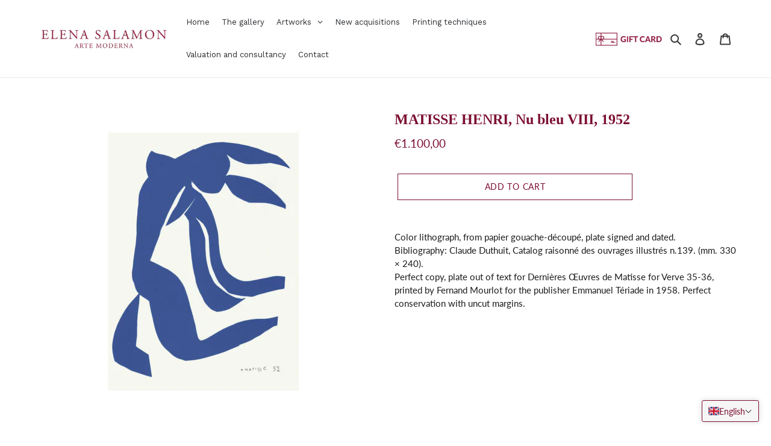

--- FILE ---
content_type: text/html; charset=utf-8
request_url: https://www.elenasalamon.com/en/products/matisse-henri-nu-bleu-viii-1952
body_size: 43110
content:
<!doctype html>
<html class="no-js" lang="en">
  <head>
    <script src="//www.elenasalamon.com/cdn/shop/t/1/assets/easy_quote_sealapps.js?v=151601984591727627561650986904" defer="defer"></script>
    <script id="quote_product_variants" type="application/json">
      [{"id":34866745966742,"title":"Default Title","option1":"Default Title","option2":null,"option3":null,"sku":"","requires_shipping":true,"taxable":false,"featured_image":null,"available":true,"name":"MATISSE HENRI, Nu bleu VIII, 1952","public_title":null,"options":["Default Title"],"price":110000,"weight":0,"compare_at_price":null,"inventory_management":"shopify","barcode":"","requires_selling_plan":false,"selling_plan_allocations":[]}]
    </script>
    <script id="quote_product_selected_or_first_available_variant" type="application/json">
      {"id":34866745966742,"title":"Default Title","option1":"Default Title","option2":null,"option3":null,"sku":"","requires_shipping":true,"taxable":false,"featured_image":null,"available":true,"name":"MATISSE HENRI, Nu bleu VIII, 1952","public_title":null,"options":["Default Title"],"price":110000,"weight":0,"compare_at_price":null,"inventory_management":"shopify","barcode":"","requires_selling_plan":false,"selling_plan_allocations":[]}
    </script>
    <script id="quote_product_current_id" type="application/json">
      5374799970454
    </script>
    <link rel="alternate" hreflang="en-US" href="https://www.elenasalamon.com/en">
    <link rel="alternate" hreflang="it-IT" href="https://www.elenasalamon.com/">
    <meta name="google-site-verification" content="l0g1423QXFob6xe6bTcD5vayzuHxNjSNMIMrmAyQ_to">

    <script src="//www.elenasalamon.com/cdn/shop/t/1/assets/jquery.3.4.0.ets.js?v=26117515727588073361591715303" type="text/javascript"></script>
    <meta charset="utf-8">
    <meta http-equiv="X-UA-Compatible" content="IE=edge,chrome=1">
    <meta name="viewport" content="width=device-width,initial-scale=1">
    <meta name="theme-color" content="#7c0f31"><link rel="canonical" href="https://www.elenasalamon.com/en/products/matisse-henri-nu-bleu-viii-1952"><link rel="shortcut icon" href="//www.elenasalamon.com/cdn/shop/files/elena-salamon-faicon-02_32x32.jpg?v=1613724571" type="image/png"><title>MATISSE HENRI, Nu bleu VIII, 1952
&ndash; Galleria Elena Salamon - Arte Moderna e Contemporanea, Stampe Giapponesi</title><meta name="description" content="Color lithograph, from papier gouache-découpé, plate signed and dated. Bibliography: Claude Duthuit, Catalog raisonné des ouvrages illustrés n.139. (mm. 330 × 240). Perfect copy, plate out of text for Dernières Œuvres de Matisse for Verve 35-36, printed by Fernand Mourlot for the publisher Emmanuel Tériade in 1958. Per"><!-- /snippets/social-meta-tags.liquid -->




<meta property="og:site_name" content="Galleria Elena Salamon - Arte Moderna e Contemporanea, Stampe Giapponesi">
<meta property="og:url" content="https://www.elenasalamon.com/en/products/matisse-henri-nu-bleu-viii-1952">
<meta property="og:title" content="MATISSE HENRI, Nu bleu VIII, 1952">
<meta property="og:type" content="product">
<meta property="og:description" content="Color lithograph, from papier gouache-découpé, plate signed and dated. Bibliography: Claude Duthuit, Catalog raisonné des ouvrages illustrés n.139. (mm. 330 × 240). Perfect copy, plate out of text for Dernières Œuvres de Matisse for Verve 35-36, printed by Fernand Mourlot for the publisher Emmanuel Tériade in 1958. Per">

  <meta property="og:price:amount" content="1.100,00">
  <meta property="og:price:currency" content="EUR">

<meta property="og:image" content="http://www.elenasalamon.com/cdn/shop/products/Matisse-nu-bleu-VIII-copia-500x500_1200x1200.jpg?v=1592993135">
<meta property="og:image:secure_url" content="https://www.elenasalamon.com/cdn/shop/products/Matisse-nu-bleu-VIII-copia-500x500_1200x1200.jpg?v=1592993135">


<meta name="twitter:card" content="summary_large_image">
<meta name="twitter:title" content="MATISSE HENRI, Nu bleu VIII, 1952">
<meta name="twitter:description" content="Color lithograph, from papier gouache-découpé, plate signed and dated. Bibliography: Claude Duthuit, Catalog raisonné des ouvrages illustrés n.139. (mm. 330 × 240). Perfect copy, plate out of text for Dernières Œuvres de Matisse for Verve 35-36, printed by Fernand Mourlot for the publisher Emmanuel Tériade in 1958. Per">


    <link href="//www.elenasalamon.com/cdn/shop/t/1/assets/theme.scss.css?v=117944420721422649291762078031" rel="stylesheet" type="text/css" media="all" />

    <script>
      var theme = {
        breakpoints: {
          medium: 750,
          large: 990,
          widescreen: 1400
        },
        strings: {
          addToCart: "Add to cart",
          soldOut: "Sold out",
          unavailable: "Unavailable",
          regularPrice: "Regular price",
          salePrice: "Sale price",
          sale: "Sale",
          fromLowestPrice: "from [price]",
          vendor: "Vendor",
          showMore: "Show More",
          showLess: "Show Less",
          searchFor: "Search for",
          addressError: "Error looking up that address",
          addressNoResults: "No results for that address",
          addressQueryLimit: "You have exceeded the Google API usage limit. Consider upgrading to a \u003ca href=\"https:\/\/developers.google.com\/maps\/premium\/usage-limits\"\u003ePremium Plan\u003c\/a\u003e.",
          authError: "There was a problem authenticating your Google Maps account.",
          newWindow: "Opens in a new window.",
          external: "Opens external website.",
          newWindowExternal: "Opens external website in a new window.",
          removeLabel: "Remove [product]",
          update: "Update",
          quantity: "Quantity",
          discountedTotal: "Discounted total",
          regularTotal: "Regular total",
          priceColumn: "See Price column for discount details.",
          quantityMinimumMessage: "Quantity must be 1 or more",
          cartError: "There was an error while updating your cart. Please try again.",
          removedItemMessage: "Removed \u003cspan class=\"cart__removed-product-details\"\u003e([quantity]) [link]\u003c\/span\u003e from your cart.",
          unitPrice: "Unit price",
          unitPriceSeparator: "per",
          oneCartCount: "1 item",
          otherCartCount: "[count] items",
          quantityLabel: "Quantity: [count]",
          products: "Products",
          loading: "Loading",
          number_of_results: "[result_number] of [results_count]",
          number_of_results_found: "[results_count] results found",
          one_result_found: "1 result found"
        },
        moneyFormat: "€{{amount_with_comma_separator}}",
        moneyFormatWithCurrency: "€{{amount_with_comma_separator}} EUR",
        settings: {
          predictiveSearchEnabled: false,
          predictiveSearchShowPrice: false,
          predictiveSearchShowVendor: false
        }
      }

      document.documentElement.className = document.documentElement.className.replace('no-js', 'js');
    </script><script src="//www.elenasalamon.com/cdn/shop/t/1/assets/lazysizes.js?v=94224023136283657951591192511" async="async"></script>
    <script src="//www.elenasalamon.com/cdn/shop/t/1/assets/vendor.js?v=85833464202832145531591192513" defer="defer"></script>
    <script src="//www.elenasalamon.com/cdn/shop/t/1/assets/theme.js?v=89031576585505892971591192512" defer="defer"></script>

    <script>window.performance && window.performance.mark && window.performance.mark('shopify.content_for_header.start');</script><meta name="google-site-verification" content="Z2C_6BTR57pYa_2e6E6d8UNRUVFSefCdIlY95bSgv3o">
<meta id="shopify-digital-wallet" name="shopify-digital-wallet" content="/40581103766/digital_wallets/dialog">
<meta name="shopify-checkout-api-token" content="fc18b33333b9891e35118bfcbca75d49">
<meta id="in-context-paypal-metadata" data-shop-id="40581103766" data-venmo-supported="false" data-environment="production" data-locale="en_US" data-paypal-v4="true" data-currency="EUR">
<link rel="alternate" hreflang="x-default" href="https://www.elenasalamon.com/products/matisse-henri-nu-bleu-viii-1952">
<link rel="alternate" hreflang="it" href="https://www.elenasalamon.com/products/matisse-henri-nu-bleu-viii-1952">
<link rel="alternate" hreflang="en" href="https://www.elenasalamon.com/en/products/matisse-henri-nu-bleu-viii-1952">
<link rel="alternate" type="application/json+oembed" href="https://www.elenasalamon.com/en/products/matisse-henri-nu-bleu-viii-1952.oembed">
<script async="async" src="/checkouts/internal/preloads.js?locale=en-IT"></script>
<script id="apple-pay-shop-capabilities" type="application/json">{"shopId":40581103766,"countryCode":"IT","currencyCode":"EUR","merchantCapabilities":["supports3DS"],"merchantId":"gid:\/\/shopify\/Shop\/40581103766","merchantName":"Galleria Elena Salamon - Arte Moderna e Contemporanea, Stampe Giapponesi","requiredBillingContactFields":["postalAddress","email","phone"],"requiredShippingContactFields":["postalAddress","email","phone"],"shippingType":"shipping","supportedNetworks":["visa","maestro","masterCard","amex"],"total":{"type":"pending","label":"Galleria Elena Salamon - Arte Moderna e Contemporanea, Stampe Giapponesi","amount":"1.00"},"shopifyPaymentsEnabled":true,"supportsSubscriptions":true}</script>
<script id="shopify-features" type="application/json">{"accessToken":"fc18b33333b9891e35118bfcbca75d49","betas":["rich-media-storefront-analytics"],"domain":"www.elenasalamon.com","predictiveSearch":true,"shopId":40581103766,"locale":"en"}</script>
<script>var Shopify = Shopify || {};
Shopify.shop = "elena-salamon-arte-moderna.myshopify.com";
Shopify.locale = "en";
Shopify.currency = {"active":"EUR","rate":"1.0"};
Shopify.country = "IT";
Shopify.theme = {"name":"Debut","id":100788895894,"schema_name":"Debut","schema_version":"16.6.0","theme_store_id":796,"role":"main"};
Shopify.theme.handle = "null";
Shopify.theme.style = {"id":null,"handle":null};
Shopify.cdnHost = "www.elenasalamon.com/cdn";
Shopify.routes = Shopify.routes || {};
Shopify.routes.root = "/en/";</script>
<script type="module">!function(o){(o.Shopify=o.Shopify||{}).modules=!0}(window);</script>
<script>!function(o){function n(){var o=[];function n(){o.push(Array.prototype.slice.apply(arguments))}return n.q=o,n}var t=o.Shopify=o.Shopify||{};t.loadFeatures=n(),t.autoloadFeatures=n()}(window);</script>
<script id="shop-js-analytics" type="application/json">{"pageType":"product"}</script>
<script defer="defer" async type="module" src="//www.elenasalamon.com/cdn/shopifycloud/shop-js/modules/v2/client.init-shop-cart-sync_BdyHc3Nr.en.esm.js"></script>
<script defer="defer" async type="module" src="//www.elenasalamon.com/cdn/shopifycloud/shop-js/modules/v2/chunk.common_Daul8nwZ.esm.js"></script>
<script type="module">
  await import("//www.elenasalamon.com/cdn/shopifycloud/shop-js/modules/v2/client.init-shop-cart-sync_BdyHc3Nr.en.esm.js");
await import("//www.elenasalamon.com/cdn/shopifycloud/shop-js/modules/v2/chunk.common_Daul8nwZ.esm.js");

  window.Shopify.SignInWithShop?.initShopCartSync?.({"fedCMEnabled":true,"windoidEnabled":true});

</script>
<script>(function() {
  var isLoaded = false;
  function asyncLoad() {
    if (isLoaded) return;
    isLoaded = true;
    var urls = ["https:\/\/easygdpr.b-cdn.net\/v\/1553540745\/gdpr.min.js?shop=elena-salamon-arte-moderna.myshopify.com","https:\/\/chimpstatic.com\/mcjs-connected\/js\/users\/09eb4f5af110267e7906d0b17\/d1fd38f438fa0cdc6fe4c1c08.js?shop=elena-salamon-arte-moderna.myshopify.com","https:\/\/cdn.s3.pop-convert.com\/pcjs.production.min.js?unique_id=elena-salamon-arte-moderna.myshopify.com\u0026shop=elena-salamon-arte-moderna.myshopify.com","https:\/\/script.pop-convert.com\/new-micro\/production.pc.min.js?unique_id=elena-salamon-arte-moderna.myshopify.com\u0026shop=elena-salamon-arte-moderna.myshopify.com"];
    for (var i = 0; i < urls.length; i++) {
      var s = document.createElement('script');
      s.type = 'text/javascript';
      s.async = true;
      s.src = urls[i];
      var x = document.getElementsByTagName('script')[0];
      x.parentNode.insertBefore(s, x);
    }
  };
  if(window.attachEvent) {
    window.attachEvent('onload', asyncLoad);
  } else {
    window.addEventListener('load', asyncLoad, false);
  }
})();</script>
<script id="__st">var __st={"a":40581103766,"offset":3600,"reqid":"62aef0ab-ded3-4259-8619-d5f3dcdc1e77-1769016673","pageurl":"www.elenasalamon.com\/en\/products\/matisse-henri-nu-bleu-viii-1952","u":"c7c74608f249","p":"product","rtyp":"product","rid":5374799970454};</script>
<script>window.ShopifyPaypalV4VisibilityTracking = true;</script>
<script id="captcha-bootstrap">!function(){'use strict';const t='contact',e='account',n='new_comment',o=[[t,t],['blogs',n],['comments',n],[t,'customer']],c=[[e,'customer_login'],[e,'guest_login'],[e,'recover_customer_password'],[e,'create_customer']],r=t=>t.map((([t,e])=>`form[action*='/${t}']:not([data-nocaptcha='true']) input[name='form_type'][value='${e}']`)).join(','),a=t=>()=>t?[...document.querySelectorAll(t)].map((t=>t.form)):[];function s(){const t=[...o],e=r(t);return a(e)}const i='password',u='form_key',d=['recaptcha-v3-token','g-recaptcha-response','h-captcha-response',i],f=()=>{try{return window.sessionStorage}catch{return}},m='__shopify_v',_=t=>t.elements[u];function p(t,e,n=!1){try{const o=window.sessionStorage,c=JSON.parse(o.getItem(e)),{data:r}=function(t){const{data:e,action:n}=t;return t[m]||n?{data:e,action:n}:{data:t,action:n}}(c);for(const[e,n]of Object.entries(r))t.elements[e]&&(t.elements[e].value=n);n&&o.removeItem(e)}catch(o){console.error('form repopulation failed',{error:o})}}const l='form_type',E='cptcha';function T(t){t.dataset[E]=!0}const w=window,h=w.document,L='Shopify',v='ce_forms',y='captcha';let A=!1;((t,e)=>{const n=(g='f06e6c50-85a8-45c8-87d0-21a2b65856fe',I='https://cdn.shopify.com/shopifycloud/storefront-forms-hcaptcha/ce_storefront_forms_captcha_hcaptcha.v1.5.2.iife.js',D={infoText:'Protected by hCaptcha',privacyText:'Privacy',termsText:'Terms'},(t,e,n)=>{const o=w[L][v],c=o.bindForm;if(c)return c(t,g,e,D).then(n);var r;o.q.push([[t,g,e,D],n]),r=I,A||(h.body.append(Object.assign(h.createElement('script'),{id:'captcha-provider',async:!0,src:r})),A=!0)});var g,I,D;w[L]=w[L]||{},w[L][v]=w[L][v]||{},w[L][v].q=[],w[L][y]=w[L][y]||{},w[L][y].protect=function(t,e){n(t,void 0,e),T(t)},Object.freeze(w[L][y]),function(t,e,n,w,h,L){const[v,y,A,g]=function(t,e,n){const i=e?o:[],u=t?c:[],d=[...i,...u],f=r(d),m=r(i),_=r(d.filter((([t,e])=>n.includes(e))));return[a(f),a(m),a(_),s()]}(w,h,L),I=t=>{const e=t.target;return e instanceof HTMLFormElement?e:e&&e.form},D=t=>v().includes(t);t.addEventListener('submit',(t=>{const e=I(t);if(!e)return;const n=D(e)&&!e.dataset.hcaptchaBound&&!e.dataset.recaptchaBound,o=_(e),c=g().includes(e)&&(!o||!o.value);(n||c)&&t.preventDefault(),c&&!n&&(function(t){try{if(!f())return;!function(t){const e=f();if(!e)return;const n=_(t);if(!n)return;const o=n.value;o&&e.removeItem(o)}(t);const e=Array.from(Array(32),(()=>Math.random().toString(36)[2])).join('');!function(t,e){_(t)||t.append(Object.assign(document.createElement('input'),{type:'hidden',name:u})),t.elements[u].value=e}(t,e),function(t,e){const n=f();if(!n)return;const o=[...t.querySelectorAll(`input[type='${i}']`)].map((({name:t})=>t)),c=[...d,...o],r={};for(const[a,s]of new FormData(t).entries())c.includes(a)||(r[a]=s);n.setItem(e,JSON.stringify({[m]:1,action:t.action,data:r}))}(t,e)}catch(e){console.error('failed to persist form',e)}}(e),e.submit())}));const S=(t,e)=>{t&&!t.dataset[E]&&(n(t,e.some((e=>e===t))),T(t))};for(const o of['focusin','change'])t.addEventListener(o,(t=>{const e=I(t);D(e)&&S(e,y())}));const B=e.get('form_key'),M=e.get(l),P=B&&M;t.addEventListener('DOMContentLoaded',(()=>{const t=y();if(P)for(const e of t)e.elements[l].value===M&&p(e,B);[...new Set([...A(),...v().filter((t=>'true'===t.dataset.shopifyCaptcha))])].forEach((e=>S(e,t)))}))}(h,new URLSearchParams(w.location.search),n,t,e,['guest_login'])})(!0,!0)}();</script>
<script integrity="sha256-4kQ18oKyAcykRKYeNunJcIwy7WH5gtpwJnB7kiuLZ1E=" data-source-attribution="shopify.loadfeatures" defer="defer" src="//www.elenasalamon.com/cdn/shopifycloud/storefront/assets/storefront/load_feature-a0a9edcb.js" crossorigin="anonymous"></script>
<script data-source-attribution="shopify.dynamic_checkout.dynamic.init">var Shopify=Shopify||{};Shopify.PaymentButton=Shopify.PaymentButton||{isStorefrontPortableWallets:!0,init:function(){window.Shopify.PaymentButton.init=function(){};var t=document.createElement("script");t.src="https://www.elenasalamon.com/cdn/shopifycloud/portable-wallets/latest/portable-wallets.en.js",t.type="module",document.head.appendChild(t)}};
</script>
<script data-source-attribution="shopify.dynamic_checkout.buyer_consent">
  function portableWalletsHideBuyerConsent(e){var t=document.getElementById("shopify-buyer-consent"),n=document.getElementById("shopify-subscription-policy-button");t&&n&&(t.classList.add("hidden"),t.setAttribute("aria-hidden","true"),n.removeEventListener("click",e))}function portableWalletsShowBuyerConsent(e){var t=document.getElementById("shopify-buyer-consent"),n=document.getElementById("shopify-subscription-policy-button");t&&n&&(t.classList.remove("hidden"),t.removeAttribute("aria-hidden"),n.addEventListener("click",e))}window.Shopify?.PaymentButton&&(window.Shopify.PaymentButton.hideBuyerConsent=portableWalletsHideBuyerConsent,window.Shopify.PaymentButton.showBuyerConsent=portableWalletsShowBuyerConsent);
</script>
<script>
  function portableWalletsCleanup(e){e&&e.src&&console.error("Failed to load portable wallets script "+e.src);var t=document.querySelectorAll("shopify-accelerated-checkout .shopify-payment-button__skeleton, shopify-accelerated-checkout-cart .wallet-cart-button__skeleton"),e=document.getElementById("shopify-buyer-consent");for(let e=0;e<t.length;e++)t[e].remove();e&&e.remove()}function portableWalletsNotLoadedAsModule(e){e instanceof ErrorEvent&&"string"==typeof e.message&&e.message.includes("import.meta")&&"string"==typeof e.filename&&e.filename.includes("portable-wallets")&&(window.removeEventListener("error",portableWalletsNotLoadedAsModule),window.Shopify.PaymentButton.failedToLoad=e,"loading"===document.readyState?document.addEventListener("DOMContentLoaded",window.Shopify.PaymentButton.init):window.Shopify.PaymentButton.init())}window.addEventListener("error",portableWalletsNotLoadedAsModule);
</script>

<script type="module" src="https://www.elenasalamon.com/cdn/shopifycloud/portable-wallets/latest/portable-wallets.en.js" onError="portableWalletsCleanup(this)" crossorigin="anonymous"></script>
<script nomodule>
  document.addEventListener("DOMContentLoaded", portableWalletsCleanup);
</script>

<link id="shopify-accelerated-checkout-styles" rel="stylesheet" media="screen" href="https://www.elenasalamon.com/cdn/shopifycloud/portable-wallets/latest/accelerated-checkout-backwards-compat.css" crossorigin="anonymous">
<style id="shopify-accelerated-checkout-cart">
        #shopify-buyer-consent {
  margin-top: 1em;
  display: inline-block;
  width: 100%;
}

#shopify-buyer-consent.hidden {
  display: none;
}

#shopify-subscription-policy-button {
  background: none;
  border: none;
  padding: 0;
  text-decoration: underline;
  font-size: inherit;
  cursor: pointer;
}

#shopify-subscription-policy-button::before {
  box-shadow: none;
}

      </style>

<script>window.performance && window.performance.mark && window.performance.mark('shopify.content_for_header.end');</script>
    <link rel="stylesheet" href="//www.elenasalamon.com/cdn/shop/t/1/assets/ets_megamenu.css?v=125142109867271456301592484167" />
<script id="etsMMNavigator">
  var ETS_MM_MONEY_FORMAT = "€{{amount_with_comma_separator}}";
  var ETS_MM_LINK_LIST = [{id: "main-menu", title: "Main menu", items: ["/en","/en/pages/la-galleria","/en/collections/frontpage","/en/pages/tecniche-di-stampa","/en/pages/contatti",]},{id: "footer", title: "Footer menu", items: ["/en/pages/valutazione-opere-arte","/en/pages/contatti","/en/policies/terms-of-service","/en/policies/privacy-policy","/en/policies/refund-policy","/en/policies/shipping-policy",]},{id: "339298091158-child-2791156dcd849e2d75f19c8f8b6af3bf-legacy-gli-artisti", title: "The artists", items: ["/en/collections/frontpage","/en/collections/frontpage","/en/collections/stampe-giapponesi","/en/collections/stampe-antiche","/en/collections/sculture",]},{id: "339303891094-child-455f545f25e91558425e98ae06f0cf4e-legacy-tutte-le-opere", title: "ALL WORKS", items: ["/en/collections/braque-georges",]},{id: "343843176598-child-a11abaddd358967d9f030622ca0f0e0b-legacy-stampe-moderne-e-contemporanee", title: "MODERN AND CONTEMPORARY PRINTS", items: ["/en/collections/picasso-pablo",]},{id: "customer-account-main-menu", title: "Customer account main menu", items: ["/en","https://shopify.com/40581103766/account/orders?locale=en&region_country=IT",]},];
</script>

<script src="//www.elenasalamon.com/cdn/shop/t/1/assets/ets_megamenu_config.js?v=65939202215695840121592485387" type="text/javascript"></script>
<script src="//www.elenasalamon.com/cdn/shop/t/1/assets/ets_megamenu.js?v=107222539064306440741592484168" type="text/javascript"></script>


    <!-- HIDE PAGES SEARCH -->
    

    

    

    

  

  

  
    <script type="text/javascript">
      try {
        window.EasyGdprSettings = "{\"cookie_banner\":true,\"cookie_banner_cookiename\":\"\",\"cookie_banner_settings\":{\"button_color\":{\"opacity\":1,\"hexcode\":\"#7c0f31\"},\"pp_url\":\"https:\/\/elena-salamon-arte-moderna.myshopify.com\/pages\/termini-e-condizioni-di-vendita\",\"show_cookie_icon\":false,\"banner_text_color\":{\"opacity\":1,\"hexcode\":\"#303030\"},\"langmodes\":{\"message\":\"#auto\"},\"font_family\":\"#auto\",\"button_text_color\":{\"hexcode\":\"#ffffff\",\"opacity\":1},\"size\":\"xxsmall\",\"banner_color\":{\"hexcode\":\"#f6f6f6\",\"opacity\":1}},\"current_theme\":\"debut\",\"custom_button_position\":\"\",\"eg_display\":[\"footer\",\"login\",\"account\"],\"enabled\":false,\"texts\":{}}";
      } catch (error) {}
    </script>
  



    <div id="popper_app">
            <script>var PopperAnglerfox={variables:{shop: 'elena-salamon-arte-moderna.myshopify.com',app_url:'https://popup.anglerfox.com'}};    
    
    PopperAnglerfox.variables.cartObj = {"note":null,"attributes":{},"original_total_price":0,"total_price":0,"total_discount":0,"total_weight":0.0,"item_count":0,"items":[],"requires_shipping":false,"currency":"EUR","items_subtotal_price":0,"cart_level_discount_applications":[],"checkout_charge_amount":0};
    function ifPopupMatchUrl(configUrl){
        let currentUrl = new URL(window.location.href);
        switch (configUrl) {
            case 'All Pages':
                return true;
                break;
            case 'Home Page Only':
                return currentUrl.pathname == '/';
                break;
            case 'All Product Page':
                return currentUrl.pathname.startsWith('/products');
                break;
            case 'All Collection Page':
                return currentUrl.pathname.startsWith('/collections') && !currentUrl.pathname.includes('/product');
                break;
            default:
                return ifSpecificPageUrl(configUrl)
                break;
        }
    }
    function ifSpecificPageUrl(configUrl){
        let currentUrl = new URL(window.location.href);
        if (!/^(?:f|ht)tps?\:\/\//.test(configUrl)) {
            configUrl = 'https://' + configUrl;
        }
        let url = new URL(configUrl);
        return url.host+url.pathname == currentUrl.host+currentUrl.pathname;
    }
    function getCookie(cname) {
        let name = cname + '=';
        let decodedCookie = decodeURIComponent(document.cookie);
        let ca = decodedCookie.split(';');
        for(let i = 0; i <ca.length; i++) {
            let c = ca[i];
            while (c.charAt(0) == ' ') {
                c = c.substring(1);
            }
            if (c.indexOf(name) == 0) {
                return c.substring(name.length, c.length);
            }
        }
        return null;
    }function checkCustomerTags(check,tags){
        if(!check) return true;
        let customerTags = null; 
        if(!customerTags) return false;
        return tags.some(r=> customerTags.includes(r))
    }
    function checkCartDiscount(check){
        if(check==1) return true;
        let discount_code = getCookie('discount_code');
        let cartObj = PopperAnglerfox.variables.cartObj;
        if(cartObj.cart_level_discount_applications.length>0 || cartObj.total_discount>0 || discount_code){
            if(check==2)return true;
        }
        return false;
    }
    function checkCartAmount(condition,amount){
        if(amount==0)return true;
        let cartObj = PopperAnglerfox.variables.cartObj;
        if(condition=='shorter' && (cartObj.total_price/100)<amount){
            return true;
        }
        if(condition=='greater' && (cartObj.total_price/100)>amount){
            return true;
        }
        return false;
    }
    function checkDateBetween(dates){
        if(!dates || dates.length==0) return true;
        let from = (new Date(dates[0]));//.setHours(0,0,0,0);//.getTime();
        let to   = (new Date(dates[1]));//.getTime();
        let check = (new Date());//.getTime();
        if(check >= from && check <= to){
            return true
        }
    }
    function checkMobileOrDesktop(plateform){
        const widnowWidth = window.innerWidth;
        if(((widnowWidth<700 && plateform=='mobile') || (widnowWidth>700 && plateform=='desktop')) || plateform=='both'){
            return true;
        }
        return false;
    }
    function checkProductCollection(isActive, type, name){
        if(!isActive)return true;
        if(type=='collection'){
            let collectionObj = ''.split('/');
            return collectionObj.includes(name.name)
        }
        if(type=='product'){
            let cartObj = PopperAnglerfox.variables.cartObj;
            return cartObj.items.some(r=> name.id.includes(r.product_id))
        }
        return false;
    }

    PopperAnglerfox.variables.haveToShowPopup = false;
    PopperAnglerfox.variables.popper_popup_json = [{"id":1219,"shop_id":1500,"status":1,"popup_json":"{\"isAppEnable\":true,\"popupType\":\"Popup\",\"themeName\":\"flashyPopup\",\"basicInfo\":{\"input\":{\"name\":\"Chiusura Estiva\",\"description\":\"Sospensione spedizioni\"}},\"customize\":{\"description\":\"Choose the popup design from above dropdown, you will be able to customize text, colors and other things in next step.\",\"input\":{\"title\":\"Spedizioni\",\"titleColor\":\"#ffffff\",\"description\":\"Dal 12 al 31 agosto la galleria rester\\u00e0 chiusa. Le opere acquistate online verranno spedite dal 1 settembre. A presto con tante novit\\u00e0.\",\"descriptionColor\":\"#ffffff\",\"linkText\":\"Buone Vacanze\",\"linkColor\":\"#ffffff\",\"linkBackgroundColor\":\"#7D0F33\",\"boxBackgroundColor\":\"#7D0F33\",\"position\":\"Center Center\",\"backgroundImage\":\"https:\\\/\\\/popup.anglerfox.com\\\/admin\\\/resources\\\/themes\\\/flashyPopup\\\/default\",\"css\":\"\\\/* This is a single-line comment *\\\/ \\n \\\/*.anglerfox-modal-popper .modal-body{\\n background-color: #ffffff; \\n} *\\\/\"}},\"setting\":{\"input\":{\"showPopupAfter\":\"0\",\"oncePopupClosedDoNotShowFor\":\"0\",\"readArticleUrl\":\"#\"}},\"configuration\":{\"input\":{\"page_url\":\"All Pages\",\"visible_on\":\"both\",\"available_on\":[\"2023-08-12T15:56:31.400Z\",\"2023-09-01T15:56:31.400Z\"],\"show_if_no_discount_on_cart\":1,\"cart_value_condition\":\"greater\",\"cart_value_amount\":0,\"show_on_cart_product_collection\":false,\"cart_check_type\":\"product\",\"cart_check\":{\"id\":null,\"name\":null},\"show_to_customer_tags\":false,\"customer_tags\":[]}}}","created_at":"2023-08-08T15:56:59.000000Z","updated_at":"2023-08-08T15:56:59.000000Z"}];
    PopperAnglerfox.variables.queryString = window.location.search;
    PopperAnglerfox.variables.urlParams = new URLSearchParams(PopperAnglerfox.variables.queryString);
    PopperAnglerfox.variables.popper_id = PopperAnglerfox.variables.urlParams.get('popper_id')
    PopperAnglerfox.variables.popper_popup_json.forEach((popup)=>{
        if(parseInt(popup.id)==parseInt(PopperAnglerfox.variables.popper_id)){
            PopperAnglerfox.variables.haveToShowPopup=true;
        }else if(popup.status){
            let popup_json_value = JSON.parse(popup.popup_json)
            let configuration = popup_json_value.configuration.input
            if(
                ifPopupMatchUrl(configuration.page_url) &&
                checkMobileOrDesktop(configuration.visible_on) &&
                checkDateBetween(configuration.available_on) &&
                checkCartAmount(configuration.cart_value_condition, configuration.cart_value_amount) &&
                checkCartDiscount(configuration.show_if_no_discount_on_cart) &&
                checkCustomerTags(configuration.show_to_customer_tags, configuration.customer_tags) &&
                checkProductCollection(configuration.show_on_cart_product_collection,configuration.cart_check_type, configuration.cart_check)
            ){
                PopperAnglerfox.variables.haveToShowPopup=true
            }
        }
    })
    if(PopperAnglerfox.variables.haveToShowPopup){
        window.addEventListener('load', (event) => {
            let script = document.createElement('script');
            script.type = 'text/javascript';
            script.src = PopperAnglerfox.variables.app_url+'/frontend/dist/main.js';
            script.async = true;
            //script.dataset.cfasync = false;
            document.head.appendChild(script);
        })
    }

</script></div>
  <!-- BEGIN app block: shopify://apps/globo-mega-menu/blocks/app-embed/7a00835e-fe40-45a5-a615-2eb4ab697b58 -->
<link href="//cdn.shopify.com/extensions/019b6e53-04e2-713c-aa06-5bced6079bf6/menufrontend-304/assets/main-navigation-styles.min.css" rel="stylesheet" type="text/css" media="all" />
<link href="//cdn.shopify.com/extensions/019b6e53-04e2-713c-aa06-5bced6079bf6/menufrontend-304/assets/theme-styles.min.css" rel="stylesheet" type="text/css" media="all" />
<script type="text/javascript" hs-ignore data-cookieconsent="ignore" data-ccm-injected>
document.getElementsByTagName('html')[0].classList.add('globo-menu-loading');
window.GloboMenuConfig = window.GloboMenuConfig || {}
window.GloboMenuConfig.curLocale = "en";
window.GloboMenuConfig.shop = "elena-salamon-arte-moderna.myshopify.com";
window.GloboMenuConfig.GloboMenuLocale = "en";
window.GloboMenuConfig.locale = "it";
window.menuRootUrl = "/en";
window.GloboMenuCustomer = false;
window.GloboMenuAssetsUrl = 'https://cdn.shopify.com/extensions/019b6e53-04e2-713c-aa06-5bced6079bf6/menufrontend-304/assets/';
window.GloboMenuFilesUrl = '//www.elenasalamon.com/cdn/shop/files/';
window.GloboMenuLinklists = {"main-menu": [{'url' :"\/en", 'title': "Home"},{'url' :"\/en\/pages\/la-galleria", 'title': "The gallery"},{'url' :"\/en\/collections\/frontpage", 'title': "The artists"},{'url' :"\/en\/pages\/tecniche-di-stampa", 'title': "Printing techniques "},{'url' :"\/en\/pages\/contatti", 'title': "Contacts"}],"footer": [{'url' :"\/en\/pages\/valutazione-opere-arte", 'title': "Valuation and consultancy"},{'url' :"\/en\/pages\/contatti", 'title': "Contacts"},{'url' :"\/en\/policies\/terms-of-service", 'title': "Terms and conditions of service"},{'url' :"\/en\/policies\/privacy-policy", 'title': "Privacy Policy"},{'url' :"\/en\/policies\/refund-policy", 'title': "Returns"},{'url' :"\/en\/policies\/shipping-policy", 'title': "Shipping"}],"customer-account-main-menu": [{'url' :"\/en", 'title': "Shop"},{'url' :"https:\/\/shopify.com\/40581103766\/account\/orders?locale=en\u0026region_country=IT", 'title': "Orders"}]}
window.GloboMenuConfig.is_app_embedded = true;
window.showAdsInConsole = true;
</script>

<script hs-ignore data-cookieconsent="ignore" data-ccm-injected type="text/javascript">
  window.GloboMenus = window.GloboMenus || [];
  var menuKey = "3194";
  window.GloboMenus[menuKey] = window.GloboMenus[menuKey] || {};
  window.GloboMenus[menuKey].id = menuKey;window.GloboMenus[menuKey].replacement = {"type":"auto"};window.GloboMenus[menuKey].type = "main";
  window.GloboMenus[menuKey].schedule = {"enable":false,"from":"0","to":"0"};
  window.GloboMenus[menuKey].settings ={"font":{"tab_fontsize":"13","menu_fontsize":"13","tab_fontfamily":"Work Sans","tab_fontweight":"regular","menu_fontfamily":"Work Sans","menu_fontweight":"regular","tab_fontfamily_2":"Lato","menu_fontfamily_2":"Lato","submenu_text_fontsize":"13","tab_fontfamily_custom":false,"menu_fontfamily_custom":false,"submenu_text_fontfamily":"Work Sans","submenu_text_fontweight":"regular","submenu_heading_fontsize":"13","submenu_text_fontfamily_2":"Arimo","submenu_heading_fontfamily":"Work Sans","submenu_heading_fontweight":"600","submenu_description_fontsize":"13","submenu_heading_fontfamily_2":"Bitter","submenu_description_fontfamily":"Work Sans","submenu_description_fontweight":"400","submenu_text_fontfamily_custom":false,"submenu_description_fontfamily_2":"Indie Flower","submenu_heading_fontfamily_custom":false,"submenu_description_fontfamily_custom":false},"color":{"menu_text":"rgba(43, 46, 50, 1)","menu_border":"#0f0f0f","submenu_text":"#313131","atc_text_color":"#FFFFFF","submenu_border":"#d1d1d1","menu_background":"rgba(0, 0, 0, 0)","menu_text_hover":"rgba(124, 15, 49, 1)","sale_text_color":"#ffffff","submenu_heading":"#ae2828","tab_heading_color":"#202020","soldout_text_color":"#757575","submenu_background":"#ffffff","submenu_text_hover":"rgba(124, 15, 49, 1)","submenu_description":"#969696","atc_background_color":"#1F1F1F","atc_text_color_hover":"#FFFFFF","tab_background_hover":"#d9d9d9","menu_background_hover":"rgba(29, 29, 29, 0)","sale_background_color":"#ec523e","soldout_background_color":"#d5d5d5","tab_heading_active_color":"#000000","submenu_description_hover":"#4d5bcd","atc_background_color_hover":"#000000"},"general":{"align":"left","login":false,"border":false,"logout":false,"search":false,"account":false,"trigger":"hover","register":false,"atcButton":false,"indicators":true,"responsive":"768","transition":"fade","menu_padding":"10","carousel_loop":true,"hidewatermark":false,"mobile_border":true,"mobile_trigger":"click","submenu_border":false,"tab_lineheight":"30","menu_lineheight":"50","lazy_load_enable":false,"transition_delay":"150","transition_speed":"300","carousel_auto_play":true,"dropdown_lineheight":"50","linklist_lineheight":"30","mobile_sticky_header":true,"desktop_sticky_header":true,"mobile_hide_linklist_submenu":false},"language":{"name":"Name","sale":"Sale","send":"Send","view":"View details","email":"Email","phone":"Phone Number","search":"Search for...","message":"Message","sold_out":"Sold out","add_to_cart":"Add to cart"}};
  window.GloboMenus[menuKey].itemsLength = 7;
</script><script type="template/html" id="globoMenu3194HTML"><ul class="gm-menu gm-menu-3194 gm-mobile-bordered gm-has-retractor gm-submenu-align-left gm-menu-trigger-hover gm-transition-fade" data-menu-id="3194" data-transition-speed="300" data-transition-delay="150">
<li data-gmmi="0" data-gmdi="0" class="gm-item gm-level-0"><a class="gm-target" title="Home" href="/en/"><span class="gm-text">Home</span></a></li>

<li data-gmmi="1" data-gmdi="1" class="gm-item gm-level-0"><a class="gm-target" title="The gallery" href="/en/pages/la-galleria"><span class="gm-text">The gallery</span></a></li>

<li data-gmmi="2" data-gmdi="2" class="gm-item gm-level-0 gm-has-submenu gm-submenu-dropdown gm-submenu-align-left"><a class="gm-target" title="Artworks"><span class="gm-text">Artworks</span><span class="gm-retractor"></span></a><ul class="gm-submenu gm-dropdown gm-orientation-vertical ">
<li class="gm-item"><a class="gm-target" title="MODERN ART PRINTS" href="/en/pages/stampe-arte-moderna-xx-secolo"><span class="gm-text">MODERN ART PRINTS</span></a>
</li>
<li class="gm-item"><a class="gm-target" title="JAPANESE PRINTS" href="/en/pages/stampe-giapponesi"><span class="gm-text">JAPANESE PRINTS</span></a>
</li>
<li class="gm-item"><a class="gm-target" title="CONTEMPORARY ARTISTS" href="/en/pages/artisti-contemporanei"><span class="gm-text">CONTEMPORARY ARTISTS</span></a>
</li>
<li class="gm-item"><a class="gm-target" title="PRINTS FROM XIV TO XIX CENTURY" href="/en/collections/stampe-antiche"><span class="gm-text">PRINTS FROM XIV TO XIX CENTURY</span></a>
</li>
<li class="gm-item"><a class="gm-target" title="VASES AND SCULPTURES" href="/en/collections/sculture"><span class="gm-text">VASES AND SCULPTURES</span></a>
</li>
<li class="gm-item"><a class="gm-target" title="ALL ARTWORKS" href="/en/collections/frontpage"><span class="gm-text">ALL ARTWORKS</span></a>
</li></ul></li>

<li data-gmmi="3" data-gmdi="3" class="gm-item gm-level-0"><a class="gm-target" title="New acquisitions" href="/en/collections/nuove-acquisizioni"><span class="gm-text">New acquisitions</span></a></li>

<li data-gmmi="4" data-gmdi="4" class="gm-item gm-level-0"><a class="gm-target" title="Printing techniques" href="https://www.elenasalamon.com/en/pages/tecniche-di-stampa"><span class="gm-text">Printing techniques</span></a></li>

<li data-gmmi="5" data-gmdi="5" class="gm-item gm-level-0"><a class="gm-target" title="Valuation and consultancy" href="/en/pages/valutazione-opere-arte"><span class="gm-text">Valuation and consultancy</span></a></li>

<li data-gmmi="6" data-gmdi="6" class="gm-item gm-level-0"><a class="gm-target" title="Contact" href="/en/pages/contatti"><span class="gm-text">Contact</span></a></li>
</ul></script><style>
.gm-menu-installed .gm-menu.gm-menu-3194 {
  background-color: rgba(0, 0, 0, 0) !important;
  color: #313131;
  font-family: "Work Sans", sans-serif;
  font-size: 13px;
}
.gm-menu-installed .gm-menu.gm-menu-3194.gm-bordered:not(.gm-menu-mobile):not(.gm-vertical) > .gm-level-0 + .gm-level-0 {
  border-left: 1px solid #0f0f0f !important;
}
.gm-menu-installed .gm-menu.gm-bordered.gm-vertical > .gm-level-0 + .gm-level-0:not(.searchItem),
.gm-menu-installed .gm-menu.gm-menu-3194.gm-mobile-bordered.gm-menu-mobile > .gm-level-0 + .gm-level-0:not(.searchItem){
  border-top: 1px solid #0f0f0f !important;
}
.gm-menu-installed .gm-menu.gm-menu-3194 .gm-item.gm-level-0 > .gm-target > .gm-text{
  font-family: "Work Sans", sans-serif !important;
}
.gm-menu-installed .gm-menu.gm-menu-3194 .gm-item.gm-level-0 > .gm-target{
  padding: 15px 10px !important;
  font-family: "Work Sans", sans-serif !important;
}

.gm-menu-mobile .gm-retractor:after {
  margin-right: 10px !important;
}

.gm-back-retractor:after {
  margin-left: 10px !important;
}

.gm-menu-installed .gm-menu.gm-menu-3194 .gm-item.gm-level-0 > .gm-target,
.gm-menu-installed .gm-menu.gm-menu-3194 .gm-item.gm-level-0 > .gm-target > .gm-icon,
.gm-menu-installed .gm-menu.gm-menu-3194 .gm-item.gm-level-0 > .gm-target > .gm-text,
.gm-menu-installed .gm-menu.gm-menu-3194 .gm-item.gm-level-0 > .gm-target > .gm-retractor {
  color: rgba(43, 46, 50, 1) !important;
  font-size: 13px !important;
  font-weight: 400 !important;
  font-style: normal !important;
  line-height: 20px !important;
}

.gm-menu.gm-menu-3194 .gm-submenu.gm-search-form input{
  line-height: 40px !important;
}

.gm-menu-installed .gm-menu.gm-menu-3194 .gm-item.gm-level-0.gm-active > .gm-target,
.gm-menu-installed .gm-menu.gm-menu-3194 .gm-item.gm-level-0:hover > .gm-target{
  background-color: rgba(29, 29, 29, 0) !important;
}

.gm-menu-installed .gm-menu.gm-menu-3194 .gm-item.gm-level-0.gm-active > .gm-target,
.gm-menu-installed .gm-menu.gm-menu-3194 .gm-item.gm-level-0.gm-active > .gm-target > .gm-icon,
.gm-menu-installed .gm-menu.gm-menu-3194 .gm-item.gm-level-0.gm-active > .gm-target > .gm-text,
.gm-menu-installed .gm-menu.gm-menu-3194 .gm-item.gm-level-0.gm-active > .gm-target > .gm-retractor,
.gm-menu-installed .gm-menu.gm-menu-3194 .gm-item.gm-level-0:hover > .gm-target,
.gm-menu-installed .gm-menu.gm-menu-3194 .gm-item.gm-level-0:hover > .gm-target > .gm-icon,
.gm-menu-installed .gm-menu.gm-menu-3194 .gm-item.gm-level-0:hover > .gm-target > .gm-text,
.gm-menu-installed .gm-menu.gm-menu-3194 .gm-item.gm-level-0:hover > .gm-target > .gm-retractor{
  color: rgba(124, 15, 49, 1) !important;
}

.gm-menu-installed .gm-menu.gm-menu-3194 .gm-submenu.gm-submenu-bordered:not(.gm-aliexpress) {
  border: 1px solid #d1d1d1 !important;
}

.gm-menu-installed .gm-menu.gm-menu-3194.gm-menu-mobile .gm-tabs > .gm-tab-links > .gm-item {
  border-top: 1px solid #d1d1d1 !important;
}

.gm-menu-installed .gm-menu.gm-menu-3194 .gm-tab-links > .gm-item.gm-active > .gm-target{
  background-color: #d9d9d9 !important;
}

.gm-menu-installed .gm-menu.gm-menu-3194 .gm-submenu.gm-mega,
.gm-menu-installed .gm-menu.gm-menu-3194 .gm-submenu.gm-search-form,
.gm-menu-installed .gm-menu.gm-menu-3194 .gm-submenu-aliexpress .gm-tab-links,
.gm-menu-installed .gm-menu.gm-menu-3194 .gm-submenu-aliexpress .gm-tab-content,
.gm-menu-installed .gm-menu.gm-menu-mobile.gm-submenu-open-style-slide.gm-menu-3194 .gm-submenu.gm-aliexpress,
.gm-menu-installed .gm-menu.gm-menu-mobile.gm-submenu-open-style-slide.gm-menu-3194 .gm-tab-panel,
.gm-menu-installed .gm-menu.gm-menu-mobile.gm-submenu-open-style-slide.gm-menu-3194 .gm-links .gm-links-group {
  background-color: #ffffff !important;
}
.gm-menu-installed .gm-menu.gm-menu-3194 .gm-submenu-bordered .gm-tabs-left > .gm-tab-links {
  border-right: 1px solid #d1d1d1 !important;
}
.gm-menu-installed .gm-menu.gm-menu-3194 .gm-submenu-bordered .gm-tabs-top > .gm-tab-links {
  border-bottom: 1px solid #d1d1d1 !important;
}
.gm-menu-installed .gm-menu.gm-menu-3194 .gm-submenu-bordered .gm-tabs-right > .gm-tab-links {
  border-left: 1px solid #d1d1d1 !important;
}
.gm-menu-installed .gm-menu.gm-menu-3194 .gm-tab-links > .gm-item > .gm-target,
.gm-menu-installed .gm-menu.gm-menu-3194 .gm-tab-links > .gm-item > .gm-target > .gm-text{
  font-family: "Work Sans", sans-serif;
  font-size: 13px;
  font-weight: 400;
  font-style: normal;
}
.gm-menu-installed .gm-menu.gm-menu-3194 .gm-tab-links > .gm-item > .gm-target > .gm-icon{
  font-size: 13px;
}
.gm-menu-installed .gm-menu.gm-menu-3194 .gm-tab-links > .gm-item > .gm-target,
.gm-menu-installed .gm-menu.gm-menu-3194 .gm-tab-links > .gm-item > .gm-target > .gm-text,
.gm-menu-installed .gm-menu.gm-menu-3194 .gm-tab-links > .gm-item > .gm-target > .gm-retractor,
.gm-menu-installed .gm-menu.gm-menu-3194 .gm-tab-links > .gm-item > .gm-target > .gm-icon,
.gm-menu-installed .gm-menu.gm-menu-mobile.gm-submenu-open-style-slide.gm-menu-3194 .gm-tabs .gm-tab-panel .gm-header > button > .gm-target,
.gm-menu-installed .gm-menu.gm-menu-mobile.gm-submenu-open-style-slide.gm-menu-3194 .gm-tabs .gm-tab-panel .gm-header > button > .gm-target > .gm-text,
.gm-menu-installed .gm-menu.gm-menu-mobile.gm-submenu-open-style-slide.gm-menu-3194 .gm-tabs .gm-tab-panel > .gm-header > button > .gm-back-retractor {
  color: #202020 !important;
}
.gm-menu-installed .gm-menu.gm-menu-3194 .gm-tab-links > .gm-item.gm-active > .gm-target,
.gm-menu-installed .gm-menu.gm-menu-3194 .gm-tab-links > .gm-item.gm-active > .gm-target > .gm-text,
.gm-menu-installed .gm-menu.gm-menu-3194 .gm-tab-links > .gm-item.gm-active > .gm-target > .gm-retractor,
.gm-menu-installed .gm-menu.gm-menu-3194 .gm-tab-links > .gm-item.gm-active > .gm-target > .gm-icon,
.gm-menu-installed .gm-menu.gm-menu-mobile.gm-submenu-open-style-slide.gm-menu-3194 .gm-tab-links > .gm-item > .gm-target:hover > .gm-text,
.gm-menu-installed .gm-menu.gm-menu-mobile.gm-submenu-open-style-slide.gm-menu-3194 .gm-tab-links > .gm-item > .gm-target:hover > .gm-retractor {
  color: #000000 !important;
}

.gm-menu-installed .gm-menu.gm-menu-3194 .gm-dropdown {
  background-color: #ffffff !important;
}
.gm-menu-installed .gm-menu.gm-menu-3194 .gm-dropdown > li > a,
.gm-menu-installed .gm-menu.gm-menu-mobile.gm-submenu-open-style-slide.gm-menu-3194 .gm-header > button > .gm-target {
  line-height: 20px !important;
}
.gm-menu-installed .gm-menu.gm-menu-3194 .gm-tab-links > li > a {
  line-height: 0px !important;
}
.gm-menu-installed .gm-menu.gm-menu-3194 .gm-links > li:not(.gm-heading) > a,
.gm-menu-installed .gm-menu.gm-menu-3194 .gm-links > .gm-links-group > li:not(.gm-heading) > a {
  line-height: 20px !important;
}
.gm-html-inner,
.gm-menu-installed .gm-menu.gm-menu-3194 .gm-submenu .gm-item .gm-target{
  color: #313131 !important;
  font-family: "Work Sans", sans-serif !important;
  font-size: 13px !important;
  font-weight: 400 !important;
  font-style: normal !important;
}
.gm-menu-installed .gm-menu.gm-menu-mobile.gm-submenu-open-style-slide.gm-menu-3194 .gm-submenu .gm-item .gm-back-retractor  {
  color: #313131 !important;
}
.gm-menu-installed .gm-menu.gm-menu-3194 .gm-submenu .gm-item .gm-target .gm-icon {
  font-size: 13px !important;
}
.gm-menu-installed .gm-menu.gm-menu-3194 .gm-submenu .gm-item .gm-heading,
.gm-menu-installed .gm-menu.gm-menu-3194 .gm-submenu .gm-item .gm-heading .gm-target{
  color: #ae2828 !important;
  font-family: "Work Sans", sans-serif !important;
  font-size: 13px !important;
  font-weight: 600 !important;
  font-style: normal !important;
}
.gm-menu-installed .gm-menu.gm-menu-mobile.gm-submenu-open-style-slide.gm-menu-3194 .gm-submenu .gm-item .gm-heading .gm-back-retractor {
  color: #ae2828 !important;
}
.gm-menu-installed .gm-menu.gm-menu-3194 .gm-submenu .gm-target:hover,
.gm-menu-installed .gm-menu.gm-menu-3194 .gm-submenu .gm-target:hover .gm-text,
.gm-menu-installed .gm-menu.gm-menu-3194 .gm-submenu .gm-target:hover .gm-icon,
.gm-menu-installed .gm-menu.gm-menu-3194 .gm-submenu .gm-target:hover .gm-retractor{
  color: rgba(124, 15, 49, 1) !important;
}

.gm-menu-installed .gm-menu.gm-menu-mobile.gm-submenu-open-style-slide.gm-menu-3194 .gm-submenu .gm-target:hover .gm-text,
.gm-menu-installed .gm-menu.gm-menu-mobile.gm-submenu-open-style-slide.gm-menu-3194 .gm-submenu .gm-target:hover .gm-icon {
  color: #313131 !important;
}

.gm-menu-installed .gm-menu.gm-menu-3194 .gm-submenu .gm-target:hover .gm-price {
  color: #313131 !important;
}
.gm-menu-installed .gm-menu.gm-menu-3194 .gm-submenu .gm-target:hover .gm-old-price {
  color: #969696 !important;
}
.gm-menu-installed .gm-menu.gm-menu-3194 > .gm-item.gm-level-0 >.gm-target:hover > .gm-text > .gm-description,
.gm-menu-installed .gm-menu.gm-menu-3194 .gm-submenu .gm-target:hover > .gm-text > .gm-description {
  color: #4d5bcd !important;
}

.gm-menu-installed .gm-menu.gm-menu-3194 > .gm-item.gm-level-0 .gm-description,
.gm-menu-installed .gm-menu.gm-menu-3194 .gm-submenu .gm-item .gm-description {
  color: #969696 !important;
    font-family: "Work Sans", sans-serif !important;
  font-size: 13px !important;
  font-weight: 400 !important;
  font-style: normal !important;
  }
.gm-menu.gm-menu-3194 .gm-label.gm-sale-label{
  color: #ffffff !important;
  background: #ec523e !important;
}
.gm-menu.gm-menu-3194 .gm-label.gm-sold_out-label{
  color: #757575 !important;
  background: #d5d5d5 !important;
}

.theme_store_id_777 .drawer a, 
.drawer h3, 
.drawer .h3,
.theme_store_id_601.gm-menu-installed .gm-menu.gm-menu-3194 .gm-level-0 > a.icon-account,
.theme_store_id_601.gm-menu-installed .gm-menu.gm-menu-3194 .gm-level-0 > a.icon-search,
.theme_store_id_601 #nav.gm-menu.gm-menu-3194 .gm-level-0 > a,
.gm-menu-installed .gm-menu.gm-menu-3194 > .gm-level-0.gm-theme-li > a
.theme_store_id_601 #nav.gm-menu.gm-menu-3194 .gm-level-0 > select.currencies {
  color: rgba(43, 46, 50, 1) !important;
}

.theme_store_id_601 #nav.gm-menu.gm-menu-3194 .gm-level-0 > select.currencies > option {
  background-color: rgba(0, 0, 0, 0) !important;
}

.gm-menu-installed .gm-menu.gm-menu-3194 > .gm-level-0.gm-theme-li > a {
  font-family: "Work Sans", sans-serif !important;
  font-size: 13px !important;
}

.gm-menu.gm-menu-3194 .gm-product-atc input.gm-btn-atc{
  color: #FFFFFF !important;
  background-color: #1F1F1F !important;
  font-family: "Work Sans", sans-serif !important;
}

.gm-menu.gm-menu-3194 .gm-product-atc input.gm-btn-atc:hover{
  color: #FFFFFF !important;
  background-color: #000000 !important;
}

.gm-menu.gm-menu-3194.gm-transition-fade .gm-item>.gm-submenu {
  -webkit-transition-duration: 300ms;
  transition-duration: 300ms;
  transition-delay: 150ms !important;
  -webkit-transition-delay: 150ms !important;
}

.gm-menu.gm-menu-3194.gm-transition-shiftup .gm-item>.gm-submenu {
  -webkit-transition-duration: 300ms;
  transition-duration: 300ms;
  transition-delay: 150ms !important;
  -webkit-transition-delay: 150ms !important;
}

.gm-menu-installed .gm-menu.gm-menu-3194 > .gm-level-0.has-custom-color > .gm-target,
.gm-menu-installed .gm-menu.gm-menu-3194 > .gm-level-0.has-custom-color > .gm-target .gm-icon, 
.gm-menu-installed .gm-menu.gm-menu-3194 > .gm-level-0.has-custom-color > .gm-target .gm-retractor, 
.gm-menu-installed .gm-menu.gm-menu-3194 > .gm-level-0.has-custom-color > .gm-target .gm-text{
  color: var(--gm-item-custom-color, rgba(43, 46, 50, 1)) !important;
}
.gm-menu-installed .gm-menu.gm-menu-3194 > .gm-level-0.has-custom-color > .gm-target{
  background: var(--gm-item-custom-background-color, rgba(0, 0, 0, 0)) !important;
}

.gm-menu-installed .gm-menu.gm-menu-3194 > .gm-level-0.has-custom-color.gm-active > .gm-target,
.gm-menu-installed .gm-menu.gm-menu-3194 > .gm-level-0.has-custom-color.gm-active > .gm-target .gm-icon, 
.gm-menu-installed .gm-menu.gm-menu-3194 > .gm-level-0.has-custom-color.gm-active > .gm-target .gm-retractor, 
.gm-menu-installed .gm-menu.gm-menu-3194 > .gm-level-0.has-custom-color.gm-active > .gm-target .gm-text,
.gm-menu-installed .gm-menu.gm-menu-3194 > .gm-level-0.has-custom-color:hover > .gm-target, 
.gm-menu-installed .gm-menu.gm-menu-3194 > .gm-level-0.has-custom-color:hover > .gm-target .gm-icon, 
.gm-menu-installed .gm-menu.gm-menu-3194 > .gm-level-0.has-custom-color:hover > .gm-target .gm-retractor, 
.gm-menu-installed .gm-menu.gm-menu-3194 > .gm-level-0.has-custom-color:hover > .gm-target .gm-text{
  color: var(--gm-item-custom-hover-color, rgba(124, 15, 49, 1)) !important;
}
.gm-menu-installed .gm-menu.gm-menu-3194 > .gm-level-0.has-custom-color.gm-active > .gm-target,
.gm-menu-installed .gm-menu.gm-menu-3194 > .gm-level-0.has-custom-color:hover > .gm-target{
  background: var(--gm-item-custom-hover-background-color, rgba(29, 29, 29, 0)) !important;
}

.gm-menu-installed .gm-menu.gm-menu-3194 > .gm-level-0.has-custom-color > .gm-target,
.gm-menu-installed .gm-menu.gm-menu-3194 > .gm-level-0.has-custom-color > .gm-target .gm-icon, 
.gm-menu-installed .gm-menu.gm-menu-3194 > .gm-level-0.has-custom-color > .gm-target .gm-retractor, 
.gm-menu-installed .gm-menu.gm-menu-3194 > .gm-level-0.has-custom-color > .gm-target .gm-text{
  color: var(--gm-item-custom-color) !important;
}
.gm-menu-installed .gm-menu.gm-menu-3194 > .gm-level-0.has-custom-color > .gm-target{
  background: var(--gm-item-custom-background-color) !important;
}
.gm-menu-installed .gm-menu.gm-menu-3194 > .gm-level-0.has-custom-color.gm-active > .gm-target,
.gm-menu-installed .gm-menu.gm-menu-3194 > .gm-level-0.has-custom-color.gm-active > .gm-target .gm-icon, 
.gm-menu-installed .gm-menu.gm-menu-3194 > .gm-level-0.has-custom-color.gm-active > .gm-target .gm-retractor, 
.gm-menu-installed .gm-menu.gm-menu-3194 > .gm-level-0.has-custom-color.gm-active > .gm-target .gm-text,
.gm-menu-installed .gm-menu.gm-menu-3194 > .gm-level-0.has-custom-color:hover > .gm-target, 
.gm-menu-installed .gm-menu.gm-menu-3194 > .gm-level-0.has-custom-color:hover > .gm-target .gm-icon, 
.gm-menu-installed .gm-menu.gm-menu-3194 > .gm-level-0.has-custom-color:hover > .gm-target .gm-retractor, 
.gm-menu-installed .gm-menu.gm-menu-3194 > .gm-level-0.has-custom-color:hover > .gm-target .gm-text{
  color: var(--gm-item-custom-hover-color) !important;
}
.gm-menu-installed .gm-menu.gm-menu-3194 > .gm-level-0.has-custom-color.gm-active > .gm-target,
.gm-menu-installed .gm-menu.gm-menu-3194 > .gm-level-0.has-custom-color:hover > .gm-target{
  background: var(--gm-item-custom-hover-background-color) !important;
}
.gm-menu-installed .gm-menu.gm-menu-3194 .gm-image a {
  width: var(--gm-item-image-width);
  max-width: 100%;
}
.gm-menu-installed .gm-menu.gm-menu-3194 .gm-icon.gm-icon-img {
  width: var(--gm-item-icon-width);
  max-width: var(--gm-item-icon-width, 60px);
}
</style><link href="https://fonts.googleapis.com/css2?family=Work+Sans:ital,wght@0,400;0,600&display=swap" rel="stylesheet"><script>
if(window.AVADA_SPEED_WHITELIST){const gmm_w = new RegExp("globo-mega-menu", 'i');if(Array.isArray(window.AVADA_SPEED_WHITELIST)){window.AVADA_SPEED_WHITELIST.push(gmm_w);}else{window.AVADA_SPEED_WHITELIST = [gmm_w];}}</script>
<!-- END app block --><!-- BEGIN app block: shopify://apps/t-lab-ai-language-translate/blocks/language_switcher/b5b83690-efd4-434d-8c6a-a5cef4019faf --><!-- BEGIN app snippet: switcher_styling -->

<link href="//cdn.shopify.com/extensions/019bb762-7264-7b99-8d86-32684349d784/content-translation-297/assets/advanced-switcher.css" rel="stylesheet" type="text/css" media="all" />

<style>
  .tl-switcher-container.tl-custom-position {
    border-width: 1px;
    border-style: solid;
    border-color: #7c0f31;
    background-color: #f6f6f6;
  }

  .tl-custom-position.top-right {
    top: 55px;
    right: 20px;
    bottom: auto;
    left: auto;
  }

  .tl-custom-position.top-left {
    top: 55px;
    right: auto;
    bottom: auto;
    left: 20px;
  }

  .tl-custom-position.bottom-left {
    position: fixed;
    top: auto;
    right: auto;
    bottom: 20px;
    left: 20px;
  }

  .tl-custom-position.bottom-right {
    position: fixed;
    top: auto;
    right: 20px;
    bottom: 20px;
    left: auto;
  }

  .tl-custom-position > div {
    font-size: 14px;
    color: #7c0f31;
  }

  .tl-custom-position .tl-label {
    color: #7c0f31;
  }

  .tl-dropdown,
  .tl-overlay,
  .tl-options {
    display: none;
  }

  .tl-dropdown.bottom-right,
  .tl-dropdown.bottom-left {
    bottom: 100%;
    top: auto;
  }

  .tl-dropdown.top-right,
  .tl-dropdown.bottom-right {
    right: 0;
    left: auto;
  }

  .tl-options.bottom-right,
  .tl-options.bottom-left {
    bottom: 100%;
    top: auto;
  }

  .tl-options.top-right,
  .tl-options.bottom-right {
    right: 0;
    left: auto;
  }

  div:not(.tl-inner) > .tl-switcher .tl-select,
  div.tl-selections {
    border-width: 0px;
  }

  

  
</style>
<!-- END app snippet -->

<script type="text/template" id="tl-switcher-template">
  <div class="tl-switcher-container hidden bottom-right">
    
        <!-- BEGIN app snippet: language_form --><div class="tl-switcher tl-language"><form method="post" action="/en/localization" id="localization_form" accept-charset="UTF-8" class="shopify-localization-form" enctype="multipart/form-data"><input type="hidden" name="form_type" value="localization" /><input type="hidden" name="utf8" value="✓" /><input type="hidden" name="_method" value="put" /><input type="hidden" name="return_to" value="/en/products/matisse-henri-nu-bleu-viii-1952" />
    <div class="tl-select">
      
          <img
            class="tl-flag"
            loading="lazy"
            width="20"
            height="18"
            alt="Language switcher country flag for English"
            src="https://cdn.shopify.com/extensions/019bb762-7264-7b99-8d86-32684349d784/content-translation-297/assets/gb.svg"
          >
            <span class="tl-label tl-name">English</span>
      
    </div>
    <ul class="tl-options bottom-right" role="list">
      
          <li
            class="tl-option "
            data-value="it"
          >
              <img
                class="tl-flag"
                loading="lazy"
                width="20"
                height="18"
                alt="Language dropdown option country flag for Italiano"
                src="https://cdn.shopify.com/extensions/019bb762-7264-7b99-8d86-32684349d784/content-translation-297/assets/it.svg"
              >
                <span class="tl-label tl-name" for="Italiano">Italiano</span>
          </li>
          <li
            class="tl-option active"
            data-value="en"
          >
              <img
                class="tl-flag"
                loading="lazy"
                width="20"
                height="18"
                alt="Language dropdown option country flag for English"
                src="https://cdn.shopify.com/extensions/019bb762-7264-7b99-8d86-32684349d784/content-translation-297/assets/gb.svg"
              >
                <span class="tl-label tl-name" for="English">English</span>
          </li>
      
    </ul>
    <input type="hidden" name="country_code" value="IT">
    <input type="hidden" name="language_code" value="en"></form>
</div>
<!-- END app snippet -->

      
    <!-- BEGIN app snippet: language_form2 --><div class="tl-languages-unwrap" style="display: none;"><form method="post" action="/en/localization" id="localization_form" accept-charset="UTF-8" class="shopify-localization-form" enctype="multipart/form-data"><input type="hidden" name="form_type" value="localization" /><input type="hidden" name="utf8" value="✓" /><input type="hidden" name="_method" value="put" /><input type="hidden" name="return_to" value="/en/products/matisse-henri-nu-bleu-viii-1952" />
    <ul class="tl-options" role="list">
      
          <li
            class="tl-option "
            data-value="it"
          >
                <span class="tl-label tl-name" for="Italiano">Italiano</span>
          </li>
          <li
            class="tl-option active"
            data-value="en"
          >
                <span class="tl-label tl-name" for="English">English</span>
          </li>
      
    </ul>
    <input type="hidden" name="country_code" value="IT">
    <input type="hidden" name="language_code" value="en"></form>
</div>
<!-- END app snippet -->
  </div>
</script>

<!-- BEGIN app snippet: switcher_init_script --><script>
  "use strict";
  (()=>{let s="tlSwitcherReady",l="hidden";function c(i,r,t=0){var e=i.map(function(e){return document.querySelector(e)});if(e.every(function(e){return!!e}))r(e);else{let e=new MutationObserver(function(e,t){var n=i.map(function(e){return document.querySelector(e)});n.every(function(e){return!!e})&&(t.disconnect(),r(n))});e.observe(document.documentElement,{childList:!0,subtree:!0}),0<t&&setTimeout(function(){e.disconnect()},t)}}let a=function(c,a){return function(t){var n=t[0],i=t[1];if(n&&i){var r=n.cloneNode(!0);let e=!1;switch(a){case"before":var o=i.parentElement;o&&(o.insertBefore(r,i),e=!0);break;case"after":o=i.parentElement;o&&(o.insertBefore(r,i.nextSibling),e=!0);break;case"in-element-prepend":o=i.firstChild;i.insertBefore(r,o),e=!0;break;case"in-element":i.appendChild(r),e=!0}e&&(r instanceof HTMLElement&&(r.classList.add(c),r.classList.remove(l)),t=new CustomEvent(s,{detail:{switcherElement:r}}),document.dispatchEvent(t))}}};function r(e){switch(e.switcherPosition){case"header":t=e.switcherPrototypeSelector,i=e.headerRelativePosition,r=e.mobileRefElement,o=e.mobileRelativePosition,(n=e.headerRefElement)&&n.split(",").map(e=>e.trim()).filter(Boolean).forEach(e=>{c([t,e],a("desktop",i),3e3)}),r&&r.split(",").map(e=>e.trim()).filter(Boolean).forEach(e=>{c([t,e],a("mobile",o))});break;case"custom":n=e.switcherPrototypeSelector,(n=document.querySelector(n))&&(n.classList.add("tl-custom-position"),n.classList.remove(l),n=new CustomEvent(s,{detail:{switcherElement:n}}),document.dispatchEvent(n))}var t,n,i,r,o}void 0===window.TranslationLab&&(window.TranslationLab={}),window.TranslationLab.Switcher={configure:function(i){c(["body"],e=>{var t,n=document.getElementById("tl-switcher-template");n&&((t=document.createElement("div")).innerHTML=n.innerHTML,n=t.querySelector(".tl-switcher-container"))&&(t=n.cloneNode(!0),e[0])&&e[0].appendChild(t),r(i)})}}})();
</script><!-- END app snippet -->

<script>
  (function () {

    var enabledShopCurrenciesJson = '[{"name":"United Arab Emirates Dirham","iso_code":"AED","symbol":"د.إ"},{"name":"Afghan Afghani","iso_code":"AFN","symbol":"؋"},{"name":"Albanian Lek","iso_code":"ALL","symbol":"L"},{"name":"Armenian Dram","iso_code":"AMD","symbol":"դր."},{"name":"Netherlands Antillean Gulden","iso_code":"ANG","symbol":"ƒ"},{"name":"Australian Dollar","iso_code":"AUD","symbol":"$"},{"name":"Aruban Florin","iso_code":"AWG","symbol":"ƒ"},{"name":"Azerbaijani Manat","iso_code":"AZN","symbol":"₼"},{"name":"Bosnia and Herzegovina Convertible Mark","iso_code":"BAM","symbol":"КМ"},{"name":"Barbadian Dollar","iso_code":"BBD","symbol":"$"},{"name":"Bangladeshi Taka","iso_code":"BDT","symbol":"৳"},{"name":"Burundian Franc","iso_code":"BIF","symbol":"Fr"},{"name":"Brunei Dollar","iso_code":"BND","symbol":"$"},{"name":"Bolivian Boliviano","iso_code":"BOB","symbol":"Bs."},{"name":"Bahamian Dollar","iso_code":"BSD","symbol":"$"},{"name":"Botswana Pula","iso_code":"BWP","symbol":"P"},{"name":"Belize Dollar","iso_code":"BZD","symbol":"$"},{"name":"Canadian Dollar","iso_code":"CAD","symbol":"$"},{"name":"Congolese Franc","iso_code":"CDF","symbol":"Fr"},{"name":"Swiss Franc","iso_code":"CHF","symbol":"CHF"},{"name":"Chinese Renminbi Yuan","iso_code":"CNY","symbol":"¥"},{"name":"Costa Rican Colón","iso_code":"CRC","symbol":"₡"},{"name":"Cape Verdean Escudo","iso_code":"CVE","symbol":"$"},{"name":"Czech Koruna","iso_code":"CZK","symbol":"Kč"},{"name":"Djiboutian Franc","iso_code":"DJF","symbol":"Fdj"},{"name":"Danish Krone","iso_code":"DKK","symbol":"kr."},{"name":"Dominican Peso","iso_code":"DOP","symbol":"$"},{"name":"Algerian Dinar","iso_code":"DZD","symbol":"د.ج"},{"name":"Egyptian Pound","iso_code":"EGP","symbol":"ج.م"},{"name":"Ethiopian Birr","iso_code":"ETB","symbol":"Br"},{"name":"Euro","iso_code":"EUR","symbol":"€"},{"name":"Fijian Dollar","iso_code":"FJD","symbol":"$"},{"name":"Falkland Pound","iso_code":"FKP","symbol":"£"},{"name":"British Pound","iso_code":"GBP","symbol":"£"},{"name":"Gambian Dalasi","iso_code":"GMD","symbol":"D"},{"name":"Guinean Franc","iso_code":"GNF","symbol":"Fr"},{"name":"Guatemalan Quetzal","iso_code":"GTQ","symbol":"Q"},{"name":"Guyanese Dollar","iso_code":"GYD","symbol":"$"},{"name":"Hong Kong Dollar","iso_code":"HKD","symbol":"$"},{"name":"Honduran Lempira","iso_code":"HNL","symbol":"L"},{"name":"Hungarian Forint","iso_code":"HUF","symbol":"Ft"},{"name":"Indonesian Rupiah","iso_code":"IDR","symbol":"Rp"},{"name":"Israeli New Shekel","iso_code":"ILS","symbol":"₪"},{"name":"Indian Rupee","iso_code":"INR","symbol":"₹"},{"name":"Icelandic Króna","iso_code":"ISK","symbol":"kr"},{"name":"Jamaican Dollar","iso_code":"JMD","symbol":"$"},{"name":"Japanese Yen","iso_code":"JPY","symbol":"¥"},{"name":"Kenyan Shilling","iso_code":"KES","symbol":"KSh"},{"name":"Kyrgyzstani Som","iso_code":"KGS","symbol":"som"},{"name":"Cambodian Riel","iso_code":"KHR","symbol":"៛"},{"name":"Comorian Franc","iso_code":"KMF","symbol":"Fr"},{"name":"South Korean Won","iso_code":"KRW","symbol":"₩"},{"name":"Cayman Islands Dollar","iso_code":"KYD","symbol":"$"},{"name":"Kazakhstani Tenge","iso_code":"KZT","symbol":"₸"},{"name":"Lao Kip","iso_code":"LAK","symbol":"₭"},{"name":"Lebanese Pound","iso_code":"LBP","symbol":"ل.ل"},{"name":"Sri Lankan Rupee","iso_code":"LKR","symbol":"₨"},{"name":"Moroccan Dirham","iso_code":"MAD","symbol":"د.م."},{"name":"Moldovan Leu","iso_code":"MDL","symbol":"L"},{"name":"Macedonian Denar","iso_code":"MKD","symbol":"ден"},{"name":"Myanmar Kyat","iso_code":"MMK","symbol":"K"},{"name":"Mongolian Tögrög","iso_code":"MNT","symbol":"₮"},{"name":"Macanese Pataca","iso_code":"MOP","symbol":"P"},{"name":"Mauritian Rupee","iso_code":"MUR","symbol":"₨"},{"name":"Maldivian Rufiyaa","iso_code":"MVR","symbol":"MVR"},{"name":"Malawian Kwacha","iso_code":"MWK","symbol":"MK"},{"name":"Malaysian Ringgit","iso_code":"MYR","symbol":"RM"},{"name":"Nigerian Naira","iso_code":"NGN","symbol":"₦"},{"name":"Nicaraguan Córdoba","iso_code":"NIO","symbol":"C$"},{"name":"Nepalese Rupee","iso_code":"NPR","symbol":"Rs."},{"name":"New Zealand Dollar","iso_code":"NZD","symbol":"$"},{"name":"Peruvian Sol","iso_code":"PEN","symbol":"S/"},{"name":"Papua New Guinean Kina","iso_code":"PGK","symbol":"K"},{"name":"Philippine Peso","iso_code":"PHP","symbol":"₱"},{"name":"Pakistani Rupee","iso_code":"PKR","symbol":"₨"},{"name":"Polish Złoty","iso_code":"PLN","symbol":"zł"},{"name":"Paraguayan Guaraní","iso_code":"PYG","symbol":"₲"},{"name":"Qatari Riyal","iso_code":"QAR","symbol":"ر.ق"},{"name":"Romanian Leu","iso_code":"RON","symbol":"Lei"},{"name":"Serbian Dinar","iso_code":"RSD","symbol":"РСД"},{"name":"Rwandan Franc","iso_code":"RWF","symbol":"FRw"},{"name":"Saudi Riyal","iso_code":"SAR","symbol":"ر.س"},{"name":"Solomon Islands Dollar","iso_code":"SBD","symbol":"$"},{"name":"Swedish Krona","iso_code":"SEK","symbol":"kr"},{"name":"Singapore Dollar","iso_code":"SGD","symbol":"$"},{"name":"Saint Helenian Pound","iso_code":"SHP","symbol":"£"},{"name":"Sierra Leonean Leone","iso_code":"SLL","symbol":"Le"},{"name":"São Tomé and Príncipe Dobra","iso_code":"STD","symbol":"Db"},{"name":"Thai Baht","iso_code":"THB","symbol":"฿"},{"name":"Tajikistani Somoni","iso_code":"TJS","symbol":"ЅМ"},{"name":"Tongan Paʻanga","iso_code":"TOP","symbol":"T$"},{"name":"Trinidad and Tobago Dollar","iso_code":"TTD","symbol":"$"},{"name":"New Taiwan Dollar","iso_code":"TWD","symbol":"$"},{"name":"Tanzanian Shilling","iso_code":"TZS","symbol":"Sh"},{"name":"Ukrainian Hryvnia","iso_code":"UAH","symbol":"₴"},{"name":"Ugandan Shilling","iso_code":"UGX","symbol":"USh"},{"name":"United States Dollar","iso_code":"USD","symbol":"$"},{"name":"Uruguayan Peso","iso_code":"UYU","symbol":"$U"},{"name":"Uzbekistan Som","iso_code":"UZS","symbol":"so&#39;m"},{"name":"Vietnamese Đồng","iso_code":"VND","symbol":"₫"},{"name":"Vanuatu Vatu","iso_code":"VUV","symbol":"Vt"},{"name":"Samoan Tala","iso_code":"WST","symbol":"T"},{"name":"Central African Cfa Franc","iso_code":"XAF","symbol":"CFA"},{"name":"East Caribbean Dollar","iso_code":"XCD","symbol":"$"},{"name":"West African Cfa Franc","iso_code":"XOF","symbol":"Fr"},{"name":"Cfp Franc","iso_code":"XPF","symbol":"Fr"},{"name":"Yemeni Rial","iso_code":"YER","symbol":"﷼"}]';
    var availableCountriesJson = '[{"name":"Afghanistan","iso_code":"AF","currency_code":"AFN"},{"name":"Åland Islands","iso_code":"AX","currency_code":"EUR"},{"name":"Albania","iso_code":"AL","currency_code":"ALL"},{"name":"Algeria","iso_code":"DZ","currency_code":"DZD"},{"name":"Andorra","iso_code":"AD","currency_code":"EUR"},{"name":"Angola","iso_code":"AO","currency_code":"EUR"},{"name":"Anguilla","iso_code":"AI","currency_code":"XCD"},{"name":"Antigua &amp; Barbuda","iso_code":"AG","currency_code":"XCD"},{"name":"Argentina","iso_code":"AR","currency_code":"EUR"},{"name":"Armenia","iso_code":"AM","currency_code":"AMD"},{"name":"Aruba","iso_code":"AW","currency_code":"AWG"},{"name":"Ascension Island","iso_code":"AC","currency_code":"SHP"},{"name":"Australia","iso_code":"AU","currency_code":"AUD"},{"name":"Austria","iso_code":"AT","currency_code":"EUR"},{"name":"Azerbaijan","iso_code":"AZ","currency_code":"AZN"},{"name":"Bahamas","iso_code":"BS","currency_code":"BSD"},{"name":"Bahrain","iso_code":"BH","currency_code":"EUR"},{"name":"Bangladesh","iso_code":"BD","currency_code":"BDT"},{"name":"Barbados","iso_code":"BB","currency_code":"BBD"},{"name":"Belarus","iso_code":"BY","currency_code":"EUR"},{"name":"Belgium","iso_code":"BE","currency_code":"EUR"},{"name":"Belize","iso_code":"BZ","currency_code":"BZD"},{"name":"Benin","iso_code":"BJ","currency_code":"XOF"},{"name":"Bermuda","iso_code":"BM","currency_code":"USD"},{"name":"Bhutan","iso_code":"BT","currency_code":"EUR"},{"name":"Bolivia","iso_code":"BO","currency_code":"BOB"},{"name":"Bosnia &amp; Herzegovina","iso_code":"BA","currency_code":"BAM"},{"name":"Botswana","iso_code":"BW","currency_code":"BWP"},{"name":"Brazil","iso_code":"BR","currency_code":"EUR"},{"name":"British Indian Ocean Territory","iso_code":"IO","currency_code":"USD"},{"name":"British Virgin Islands","iso_code":"VG","currency_code":"USD"},{"name":"Brunei","iso_code":"BN","currency_code":"BND"},{"name":"Bulgaria","iso_code":"BG","currency_code":"EUR"},{"name":"Burkina Faso","iso_code":"BF","currency_code":"XOF"},{"name":"Burundi","iso_code":"BI","currency_code":"BIF"},{"name":"Cambodia","iso_code":"KH","currency_code":"KHR"},{"name":"Cameroon","iso_code":"CM","currency_code":"XAF"},{"name":"Canada","iso_code":"CA","currency_code":"CAD"},{"name":"Cape Verde","iso_code":"CV","currency_code":"CVE"},{"name":"Caribbean Netherlands","iso_code":"BQ","currency_code":"USD"},{"name":"Cayman Islands","iso_code":"KY","currency_code":"KYD"},{"name":"Central African Republic","iso_code":"CF","currency_code":"XAF"},{"name":"Chad","iso_code":"TD","currency_code":"XAF"},{"name":"Chile","iso_code":"CL","currency_code":"EUR"},{"name":"China","iso_code":"CN","currency_code":"CNY"},{"name":"Christmas Island","iso_code":"CX","currency_code":"AUD"},{"name":"Cocos (Keeling) Islands","iso_code":"CC","currency_code":"AUD"},{"name":"Colombia","iso_code":"CO","currency_code":"EUR"},{"name":"Comoros","iso_code":"KM","currency_code":"KMF"},{"name":"Congo - Brazzaville","iso_code":"CG","currency_code":"XAF"},{"name":"Congo - Kinshasa","iso_code":"CD","currency_code":"CDF"},{"name":"Cook Islands","iso_code":"CK","currency_code":"NZD"},{"name":"Costa Rica","iso_code":"CR","currency_code":"CRC"},{"name":"Côte d’Ivoire","iso_code":"CI","currency_code":"XOF"},{"name":"Croatia","iso_code":"HR","currency_code":"EUR"},{"name":"Curaçao","iso_code":"CW","currency_code":"ANG"},{"name":"Cyprus","iso_code":"CY","currency_code":"EUR"},{"name":"Czechia","iso_code":"CZ","currency_code":"CZK"},{"name":"Denmark","iso_code":"DK","currency_code":"DKK"},{"name":"Djibouti","iso_code":"DJ","currency_code":"DJF"},{"name":"Dominica","iso_code":"DM","currency_code":"XCD"},{"name":"Dominican Republic","iso_code":"DO","currency_code":"DOP"},{"name":"Ecuador","iso_code":"EC","currency_code":"USD"},{"name":"Egypt","iso_code":"EG","currency_code":"EGP"},{"name":"El Salvador","iso_code":"SV","currency_code":"USD"},{"name":"Equatorial Guinea","iso_code":"GQ","currency_code":"XAF"},{"name":"Eritrea","iso_code":"ER","currency_code":"EUR"},{"name":"Estonia","iso_code":"EE","currency_code":"EUR"},{"name":"Eswatini","iso_code":"SZ","currency_code":"EUR"},{"name":"Ethiopia","iso_code":"ET","currency_code":"ETB"},{"name":"Falkland Islands","iso_code":"FK","currency_code":"FKP"},{"name":"Faroe Islands","iso_code":"FO","currency_code":"DKK"},{"name":"Fiji","iso_code":"FJ","currency_code":"FJD"},{"name":"Finland","iso_code":"FI","currency_code":"EUR"},{"name":"France","iso_code":"FR","currency_code":"EUR"},{"name":"French Guiana","iso_code":"GF","currency_code":"EUR"},{"name":"French Polynesia","iso_code":"PF","currency_code":"XPF"},{"name":"French Southern Territories","iso_code":"TF","currency_code":"EUR"},{"name":"Gabon","iso_code":"GA","currency_code":"XOF"},{"name":"Gambia","iso_code":"GM","currency_code":"GMD"},{"name":"Georgia","iso_code":"GE","currency_code":"EUR"},{"name":"Germany","iso_code":"DE","currency_code":"EUR"},{"name":"Ghana","iso_code":"GH","currency_code":"EUR"},{"name":"Gibraltar","iso_code":"GI","currency_code":"GBP"},{"name":"Greece","iso_code":"GR","currency_code":"EUR"},{"name":"Greenland","iso_code":"GL","currency_code":"DKK"},{"name":"Grenada","iso_code":"GD","currency_code":"XCD"},{"name":"Guadeloupe","iso_code":"GP","currency_code":"EUR"},{"name":"Guatemala","iso_code":"GT","currency_code":"GTQ"},{"name":"Guernsey","iso_code":"GG","currency_code":"GBP"},{"name":"Guinea","iso_code":"GN","currency_code":"GNF"},{"name":"Guinea-Bissau","iso_code":"GW","currency_code":"XOF"},{"name":"Guyana","iso_code":"GY","currency_code":"GYD"},{"name":"Haiti","iso_code":"HT","currency_code":"EUR"},{"name":"Honduras","iso_code":"HN","currency_code":"HNL"},{"name":"Hong Kong SAR","iso_code":"HK","currency_code":"HKD"},{"name":"Hungary","iso_code":"HU","currency_code":"HUF"},{"name":"Iceland","iso_code":"IS","currency_code":"ISK"},{"name":"India","iso_code":"IN","currency_code":"INR"},{"name":"Indonesia","iso_code":"ID","currency_code":"IDR"},{"name":"Iraq","iso_code":"IQ","currency_code":"EUR"},{"name":"Ireland","iso_code":"IE","currency_code":"EUR"},{"name":"Isle of Man","iso_code":"IM","currency_code":"GBP"},{"name":"Israel","iso_code":"IL","currency_code":"ILS"},{"name":"Italy","iso_code":"IT","currency_code":"EUR"},{"name":"Jamaica","iso_code":"JM","currency_code":"JMD"},{"name":"Japan","iso_code":"JP","currency_code":"JPY"},{"name":"Jersey","iso_code":"JE","currency_code":"EUR"},{"name":"Jordan","iso_code":"JO","currency_code":"EUR"},{"name":"Kazakhstan","iso_code":"KZ","currency_code":"KZT"},{"name":"Kenya","iso_code":"KE","currency_code":"KES"},{"name":"Kiribati","iso_code":"KI","currency_code":"EUR"},{"name":"Kosovo","iso_code":"XK","currency_code":"EUR"},{"name":"Kuwait","iso_code":"KW","currency_code":"EUR"},{"name":"Kyrgyzstan","iso_code":"KG","currency_code":"KGS"},{"name":"Laos","iso_code":"LA","currency_code":"LAK"},{"name":"Latvia","iso_code":"LV","currency_code":"EUR"},{"name":"Lebanon","iso_code":"LB","currency_code":"LBP"},{"name":"Lesotho","iso_code":"LS","currency_code":"EUR"},{"name":"Liberia","iso_code":"LR","currency_code":"EUR"},{"name":"Libya","iso_code":"LY","currency_code":"EUR"},{"name":"Liechtenstein","iso_code":"LI","currency_code":"CHF"},{"name":"Lithuania","iso_code":"LT","currency_code":"EUR"},{"name":"Luxembourg","iso_code":"LU","currency_code":"EUR"},{"name":"Macao SAR","iso_code":"MO","currency_code":"MOP"},{"name":"Madagascar","iso_code":"MG","currency_code":"EUR"},{"name":"Malawi","iso_code":"MW","currency_code":"MWK"},{"name":"Malaysia","iso_code":"MY","currency_code":"MYR"},{"name":"Maldives","iso_code":"MV","currency_code":"MVR"},{"name":"Mali","iso_code":"ML","currency_code":"XOF"},{"name":"Malta","iso_code":"MT","currency_code":"EUR"},{"name":"Martinique","iso_code":"MQ","currency_code":"EUR"},{"name":"Mauritania","iso_code":"MR","currency_code":"EUR"},{"name":"Mauritius","iso_code":"MU","currency_code":"MUR"},{"name":"Mayotte","iso_code":"YT","currency_code":"EUR"},{"name":"Mexico","iso_code":"MX","currency_code":"EUR"},{"name":"Moldova","iso_code":"MD","currency_code":"MDL"},{"name":"Monaco","iso_code":"MC","currency_code":"EUR"},{"name":"Mongolia","iso_code":"MN","currency_code":"MNT"},{"name":"Montenegro","iso_code":"ME","currency_code":"EUR"},{"name":"Montserrat","iso_code":"MS","currency_code":"XCD"},{"name":"Morocco","iso_code":"MA","currency_code":"MAD"},{"name":"Mozambique","iso_code":"MZ","currency_code":"EUR"},{"name":"Myanmar (Burma)","iso_code":"MM","currency_code":"MMK"},{"name":"Namibia","iso_code":"NA","currency_code":"EUR"},{"name":"Nauru","iso_code":"NR","currency_code":"AUD"},{"name":"Nepal","iso_code":"NP","currency_code":"NPR"},{"name":"Netherlands","iso_code":"NL","currency_code":"EUR"},{"name":"New Caledonia","iso_code":"NC","currency_code":"XPF"},{"name":"New Zealand","iso_code":"NZ","currency_code":"NZD"},{"name":"Nicaragua","iso_code":"NI","currency_code":"NIO"},{"name":"Niger","iso_code":"NE","currency_code":"XOF"},{"name":"Nigeria","iso_code":"NG","currency_code":"NGN"},{"name":"Niue","iso_code":"NU","currency_code":"NZD"},{"name":"Norfolk Island","iso_code":"NF","currency_code":"AUD"},{"name":"North Macedonia","iso_code":"MK","currency_code":"MKD"},{"name":"Norway","iso_code":"NO","currency_code":"EUR"},{"name":"Oman","iso_code":"OM","currency_code":"EUR"},{"name":"Pakistan","iso_code":"PK","currency_code":"PKR"},{"name":"Palestinian Territories","iso_code":"PS","currency_code":"ILS"},{"name":"Panama","iso_code":"PA","currency_code":"USD"},{"name":"Papua New Guinea","iso_code":"PG","currency_code":"PGK"},{"name":"Paraguay","iso_code":"PY","currency_code":"PYG"},{"name":"Peru","iso_code":"PE","currency_code":"PEN"},{"name":"Philippines","iso_code":"PH","currency_code":"PHP"},{"name":"Pitcairn Islands","iso_code":"PN","currency_code":"NZD"},{"name":"Poland","iso_code":"PL","currency_code":"PLN"},{"name":"Portugal","iso_code":"PT","currency_code":"EUR"},{"name":"Qatar","iso_code":"QA","currency_code":"QAR"},{"name":"Réunion","iso_code":"RE","currency_code":"EUR"},{"name":"Romania","iso_code":"RO","currency_code":"RON"},{"name":"Russia","iso_code":"RU","currency_code":"EUR"},{"name":"Rwanda","iso_code":"RW","currency_code":"RWF"},{"name":"Samoa","iso_code":"WS","currency_code":"WST"},{"name":"San Marino","iso_code":"SM","currency_code":"EUR"},{"name":"São Tomé &amp; Príncipe","iso_code":"ST","currency_code":"STD"},{"name":"Saudi Arabia","iso_code":"SA","currency_code":"SAR"},{"name":"Senegal","iso_code":"SN","currency_code":"XOF"},{"name":"Serbia","iso_code":"RS","currency_code":"RSD"},{"name":"Seychelles","iso_code":"SC","currency_code":"EUR"},{"name":"Sierra Leone","iso_code":"SL","currency_code":"SLL"},{"name":"Singapore","iso_code":"SG","currency_code":"SGD"},{"name":"Sint Maarten","iso_code":"SX","currency_code":"ANG"},{"name":"Slovakia","iso_code":"SK","currency_code":"EUR"},{"name":"Slovenia","iso_code":"SI","currency_code":"EUR"},{"name":"Solomon Islands","iso_code":"SB","currency_code":"SBD"},{"name":"Somalia","iso_code":"SO","currency_code":"EUR"},{"name":"South Africa","iso_code":"ZA","currency_code":"EUR"},{"name":"South Georgia &amp; South Sandwich Islands","iso_code":"GS","currency_code":"GBP"},{"name":"South Korea","iso_code":"KR","currency_code":"KRW"},{"name":"South Sudan","iso_code":"SS","currency_code":"EUR"},{"name":"Spain","iso_code":"ES","currency_code":"EUR"},{"name":"Sri Lanka","iso_code":"LK","currency_code":"LKR"},{"name":"St. Barthélemy","iso_code":"BL","currency_code":"EUR"},{"name":"St. Helena","iso_code":"SH","currency_code":"SHP"},{"name":"St. Kitts &amp; Nevis","iso_code":"KN","currency_code":"XCD"},{"name":"St. Lucia","iso_code":"LC","currency_code":"XCD"},{"name":"St. Martin","iso_code":"MF","currency_code":"EUR"},{"name":"St. Pierre &amp; Miquelon","iso_code":"PM","currency_code":"EUR"},{"name":"St. Vincent &amp; Grenadines","iso_code":"VC","currency_code":"XCD"},{"name":"Sudan","iso_code":"SD","currency_code":"EUR"},{"name":"Suriname","iso_code":"SR","currency_code":"EUR"},{"name":"Svalbard &amp; Jan Mayen","iso_code":"SJ","currency_code":"EUR"},{"name":"Sweden","iso_code":"SE","currency_code":"SEK"},{"name":"Switzerland","iso_code":"CH","currency_code":"CHF"},{"name":"Taiwan","iso_code":"TW","currency_code":"TWD"},{"name":"Tajikistan","iso_code":"TJ","currency_code":"TJS"},{"name":"Tanzania","iso_code":"TZ","currency_code":"TZS"},{"name":"Thailand","iso_code":"TH","currency_code":"THB"},{"name":"Timor-Leste","iso_code":"TL","currency_code":"USD"},{"name":"Togo","iso_code":"TG","currency_code":"XOF"},{"name":"Tokelau","iso_code":"TK","currency_code":"NZD"},{"name":"Tonga","iso_code":"TO","currency_code":"TOP"},{"name":"Trinidad &amp; Tobago","iso_code":"TT","currency_code":"TTD"},{"name":"Tristan da Cunha","iso_code":"TA","currency_code":"GBP"},{"name":"Tunisia","iso_code":"TN","currency_code":"EUR"},{"name":"Türkiye","iso_code":"TR","currency_code":"EUR"},{"name":"Turkmenistan","iso_code":"TM","currency_code":"EUR"},{"name":"Turks &amp; Caicos Islands","iso_code":"TC","currency_code":"USD"},{"name":"Tuvalu","iso_code":"TV","currency_code":"AUD"},{"name":"U.S. Outlying Islands","iso_code":"UM","currency_code":"USD"},{"name":"Uganda","iso_code":"UG","currency_code":"UGX"},{"name":"Ukraine","iso_code":"UA","currency_code":"UAH"},{"name":"United Arab Emirates","iso_code":"AE","currency_code":"AED"},{"name":"United Kingdom","iso_code":"GB","currency_code":"GBP"},{"name":"United States","iso_code":"US","currency_code":"USD"},{"name":"Uruguay","iso_code":"UY","currency_code":"UYU"},{"name":"Uzbekistan","iso_code":"UZ","currency_code":"UZS"},{"name":"Vanuatu","iso_code":"VU","currency_code":"VUV"},{"name":"Vatican City","iso_code":"VA","currency_code":"EUR"},{"name":"Venezuela","iso_code":"VE","currency_code":"USD"},{"name":"Vietnam","iso_code":"VN","currency_code":"VND"},{"name":"Wallis &amp; Futuna","iso_code":"WF","currency_code":"XPF"},{"name":"Western Sahara","iso_code":"EH","currency_code":"MAD"},{"name":"Yemen","iso_code":"YE","currency_code":"YER"},{"name":"Zambia","iso_code":"ZM","currency_code":"EUR"},{"name":"Zimbabwe","iso_code":"ZW","currency_code":"USD"}]';

    if (typeof window.TranslationLab === 'undefined') {
      window.TranslationLab = {};
    }

    window.TranslationLab.CurrencySettings = {
      themeMoneyFormat: "€{{amount_with_comma_separator}}",
      themeMoneyWithCurrencyFormat: "€{{amount_with_comma_separator}} EUR",
      format: 'money_with_currency_format',
      isRtl: false
    };

    window.TranslationLab.switcherSettings = {
      switcherMode: 'language',
      labelType: 'language-name',
      showFlags: true,
      useSwitcherIcon: false,
      imgFileTemplate: 'https://cdn.shopify.com/extensions/019bb762-7264-7b99-8d86-32684349d784/content-translation-297/assets/[country-code].svg',

      isModal: false,

      currencyFormatClass: 'span.money, span.tlab-currency-format, .price-item, .price, .price-sale, .price-compare, .product__price, .product__price--sale, .product__price--old, .jsPrice',
      shopCurrencyCode: "EUR" || "EUR",

      langCurrencies: null,

      currentLocale: 'en',
      languageList: JSON.parse("[{\r\n\"name\": \"Italian\",\r\n\"endonym_name\": \"Italiano\",\r\n\"iso_code\": \"it\",\r\n\"display_code\": \"it\",\r\n\"primary\": true,\"flag\": \"https:\/\/cdn.shopify.com\/extensions\/019bb762-7264-7b99-8d86-32684349d784\/content-translation-297\/assets\/it.svg\",\r\n\"region\": null,\r\n\"regions\": null,\r\n\"root_url\": \"\\\/\"\r\n},{\r\n\"name\": \"English\",\r\n\"endonym_name\": \"English\",\r\n\"iso_code\": \"en\",\r\n\"display_code\": \"en\",\r\n\"primary\": false,\"flag\": \"https:\/\/cdn.shopify.com\/extensions\/019bb762-7264-7b99-8d86-32684349d784\/content-translation-297\/assets\/gb.svg\",\r\n\"region\": null,\r\n\"regions\": null,\r\n\"root_url\": \"\\\/en\"\r\n}]"),

      currentCountry: 'IT',
      availableCountries: JSON.parse(availableCountriesJson),

      enabledShopCurrencies: JSON.parse(enabledShopCurrenciesJson),

      addNoRedirect: false,
      addLanguageCode: false,
    };

    function getShopifyThemeName() {
      if (window.Shopify && window.Shopify.theme && window.Shopify.theme.name) {
        return window.Shopify.theme.name.toLowerCase();
      }
      return null;
    }

    function find(collection, predicate) {
      for (var i = 0; i < collection.length; i++) {
        if (predicate(collection[i])) {
          return collection[i];
        }
      }
      return null;
    }

    function getCurrenciesForLanguage(languageCode, languageCurrencies, defaultCurrencyCode) {
      if (!languageCode || !languageCurrencies) {
        return {
          languageCode: '',
          currencies: [{ code: defaultCurrencyCode }]
        };
      }
      const langCodePart = languageCode.split('-')[0];
      const langCurrencyMapping = find(languageCurrencies, function(x) { return x.languageCode === languageCode || x.languageCode === langCodePart; });
      const defaultCurrenciesForLanguage = {
        languageCode: languageCode,
        currencies: [{ code: defaultCurrencyCode }]
      };
      return langCurrencyMapping ?? defaultCurrenciesForLanguage;
    }

    function findCurrencyForLanguage(langCurrencies, languageCode, currencyCode, defaultCurrencyCode) {
      if (!languageCode) return null
      const langCurrencyMapping = getCurrenciesForLanguage(languageCode, langCurrencies, defaultCurrencyCode);
      if (!currencyCode)  return langCurrencyMapping.currencies[0];
      const currency = find(langCurrencyMapping.currencies, function(currency) { return currency.code === currencyCode; });
      if (!currency) return langCurrencyMapping.currencies[0];
      return currency;
    }

    function getCurrentCurrencyCode(languageCurrencies, language, shopCurrencyCode) {
      const queryParamCurrencyCode = getQueryParam('currency');
      if (queryParamCurrencyCode) {
        window.TranslationLab.currencyCookie.write(queryParamCurrencyCode.toUpperCase());
        deleteQueryParam('currency');
      }

      const savedCurrencyCode = window.TranslationLab.currencyCookie.read() ?? null;
      const currencyForCurrentLanguage = findCurrencyForLanguage(languageCurrencies, language.iso_code, savedCurrencyCode, shopCurrencyCode);
      return currencyForCurrentLanguage ? currencyForCurrentLanguage.code : shopCurrencyCode;
    }

    function getQueryParam(param) {
      const queryString = window.location.search;
      const urlParams = new URLSearchParams(queryString);
      const paramValue = urlParams.get(param);
      return paramValue;
    }

    function deleteQueryParam(param) {
      const url = new URL(window.location.href);
      url.searchParams.delete(param);
      window.history.replaceState({}, '', url.toString());
    }

    window.TranslationLab.currencyCookie = {
        name: 'translation-lab-currency',
        write: function (currency) {
            window.localStorage.setItem(this.name, currency);
        },
        read: function () {
            return window.localStorage.getItem(this.name);
        },
        destroy: function () {
            window.localStorage.removeItem(this.name);
        }
    }

    window.TranslationLab.currencyService = {
      getCurrenciesForLanguage: getCurrenciesForLanguage,
      findCurrencyForLanguage: findCurrencyForLanguage,
      getCurrentCurrencyCode: getCurrentCurrencyCode
    }

    var switcherOptions = {
      shopifyThemeName: getShopifyThemeName(),
      switcherPrototypeSelector: '.tl-switcher-container.hidden',
      switcherPosition: 'custom',
      headerRefElement: '',
      headerRelativePosition: 'before',
      mobileRefElement: '',
      mobileRelativePosition: 'after',
    };

    window.TranslationLab.Switcher.configure(switcherOptions);

  })();
</script>



<script defer="defer" src="https://cdn.shopify.com/extensions/019bb762-7264-7b99-8d86-32684349d784/content-translation-297/assets/advanced-switcher.js" type="text/javascript"></script>


<!-- END app block --><script src="https://cdn.shopify.com/extensions/019b6e53-04e2-713c-aa06-5bced6079bf6/menufrontend-304/assets/globo.menu.index.js" type="text/javascript" defer="defer"></script>
<link href="https://monorail-edge.shopifysvc.com" rel="dns-prefetch">
<script>(function(){if ("sendBeacon" in navigator && "performance" in window) {try {var session_token_from_headers = performance.getEntriesByType('navigation')[0].serverTiming.find(x => x.name == '_s').description;} catch {var session_token_from_headers = undefined;}var session_cookie_matches = document.cookie.match(/_shopify_s=([^;]*)/);var session_token_from_cookie = session_cookie_matches && session_cookie_matches.length === 2 ? session_cookie_matches[1] : "";var session_token = session_token_from_headers || session_token_from_cookie || "";function handle_abandonment_event(e) {var entries = performance.getEntries().filter(function(entry) {return /monorail-edge.shopifysvc.com/.test(entry.name);});if (!window.abandonment_tracked && entries.length === 0) {window.abandonment_tracked = true;var currentMs = Date.now();var navigation_start = performance.timing.navigationStart;var payload = {shop_id: 40581103766,url: window.location.href,navigation_start,duration: currentMs - navigation_start,session_token,page_type: "product"};window.navigator.sendBeacon("https://monorail-edge.shopifysvc.com/v1/produce", JSON.stringify({schema_id: "online_store_buyer_site_abandonment/1.1",payload: payload,metadata: {event_created_at_ms: currentMs,event_sent_at_ms: currentMs}}));}}window.addEventListener('pagehide', handle_abandonment_event);}}());</script>
<script id="web-pixels-manager-setup">(function e(e,d,r,n,o){if(void 0===o&&(o={}),!Boolean(null===(a=null===(i=window.Shopify)||void 0===i?void 0:i.analytics)||void 0===a?void 0:a.replayQueue)){var i,a;window.Shopify=window.Shopify||{};var t=window.Shopify;t.analytics=t.analytics||{};var s=t.analytics;s.replayQueue=[],s.publish=function(e,d,r){return s.replayQueue.push([e,d,r]),!0};try{self.performance.mark("wpm:start")}catch(e){}var l=function(){var e={modern:/Edge?\/(1{2}[4-9]|1[2-9]\d|[2-9]\d{2}|\d{4,})\.\d+(\.\d+|)|Firefox\/(1{2}[4-9]|1[2-9]\d|[2-9]\d{2}|\d{4,})\.\d+(\.\d+|)|Chrom(ium|e)\/(9{2}|\d{3,})\.\d+(\.\d+|)|(Maci|X1{2}).+ Version\/(15\.\d+|(1[6-9]|[2-9]\d|\d{3,})\.\d+)([,.]\d+|)( \(\w+\)|)( Mobile\/\w+|) Safari\/|Chrome.+OPR\/(9{2}|\d{3,})\.\d+\.\d+|(CPU[ +]OS|iPhone[ +]OS|CPU[ +]iPhone|CPU IPhone OS|CPU iPad OS)[ +]+(15[._]\d+|(1[6-9]|[2-9]\d|\d{3,})[._]\d+)([._]\d+|)|Android:?[ /-](13[3-9]|1[4-9]\d|[2-9]\d{2}|\d{4,})(\.\d+|)(\.\d+|)|Android.+Firefox\/(13[5-9]|1[4-9]\d|[2-9]\d{2}|\d{4,})\.\d+(\.\d+|)|Android.+Chrom(ium|e)\/(13[3-9]|1[4-9]\d|[2-9]\d{2}|\d{4,})\.\d+(\.\d+|)|SamsungBrowser\/([2-9]\d|\d{3,})\.\d+/,legacy:/Edge?\/(1[6-9]|[2-9]\d|\d{3,})\.\d+(\.\d+|)|Firefox\/(5[4-9]|[6-9]\d|\d{3,})\.\d+(\.\d+|)|Chrom(ium|e)\/(5[1-9]|[6-9]\d|\d{3,})\.\d+(\.\d+|)([\d.]+$|.*Safari\/(?![\d.]+ Edge\/[\d.]+$))|(Maci|X1{2}).+ Version\/(10\.\d+|(1[1-9]|[2-9]\d|\d{3,})\.\d+)([,.]\d+|)( \(\w+\)|)( Mobile\/\w+|) Safari\/|Chrome.+OPR\/(3[89]|[4-9]\d|\d{3,})\.\d+\.\d+|(CPU[ +]OS|iPhone[ +]OS|CPU[ +]iPhone|CPU IPhone OS|CPU iPad OS)[ +]+(10[._]\d+|(1[1-9]|[2-9]\d|\d{3,})[._]\d+)([._]\d+|)|Android:?[ /-](13[3-9]|1[4-9]\d|[2-9]\d{2}|\d{4,})(\.\d+|)(\.\d+|)|Mobile Safari.+OPR\/([89]\d|\d{3,})\.\d+\.\d+|Android.+Firefox\/(13[5-9]|1[4-9]\d|[2-9]\d{2}|\d{4,})\.\d+(\.\d+|)|Android.+Chrom(ium|e)\/(13[3-9]|1[4-9]\d|[2-9]\d{2}|\d{4,})\.\d+(\.\d+|)|Android.+(UC? ?Browser|UCWEB|U3)[ /]?(15\.([5-9]|\d{2,})|(1[6-9]|[2-9]\d|\d{3,})\.\d+)\.\d+|SamsungBrowser\/(5\.\d+|([6-9]|\d{2,})\.\d+)|Android.+MQ{2}Browser\/(14(\.(9|\d{2,})|)|(1[5-9]|[2-9]\d|\d{3,})(\.\d+|))(\.\d+|)|K[Aa][Ii]OS\/(3\.\d+|([4-9]|\d{2,})\.\d+)(\.\d+|)/},d=e.modern,r=e.legacy,n=navigator.userAgent;return n.match(d)?"modern":n.match(r)?"legacy":"unknown"}(),u="modern"===l?"modern":"legacy",c=(null!=n?n:{modern:"",legacy:""})[u],f=function(e){return[e.baseUrl,"/wpm","/b",e.hashVersion,"modern"===e.buildTarget?"m":"l",".js"].join("")}({baseUrl:d,hashVersion:r,buildTarget:u}),m=function(e){var d=e.version,r=e.bundleTarget,n=e.surface,o=e.pageUrl,i=e.monorailEndpoint;return{emit:function(e){var a=e.status,t=e.errorMsg,s=(new Date).getTime(),l=JSON.stringify({metadata:{event_sent_at_ms:s},events:[{schema_id:"web_pixels_manager_load/3.1",payload:{version:d,bundle_target:r,page_url:o,status:a,surface:n,error_msg:t},metadata:{event_created_at_ms:s}}]});if(!i)return console&&console.warn&&console.warn("[Web Pixels Manager] No Monorail endpoint provided, skipping logging."),!1;try{return self.navigator.sendBeacon.bind(self.navigator)(i,l)}catch(e){}var u=new XMLHttpRequest;try{return u.open("POST",i,!0),u.setRequestHeader("Content-Type","text/plain"),u.send(l),!0}catch(e){return console&&console.warn&&console.warn("[Web Pixels Manager] Got an unhandled error while logging to Monorail."),!1}}}}({version:r,bundleTarget:l,surface:e.surface,pageUrl:self.location.href,monorailEndpoint:e.monorailEndpoint});try{o.browserTarget=l,function(e){var d=e.src,r=e.async,n=void 0===r||r,o=e.onload,i=e.onerror,a=e.sri,t=e.scriptDataAttributes,s=void 0===t?{}:t,l=document.createElement("script"),u=document.querySelector("head"),c=document.querySelector("body");if(l.async=n,l.src=d,a&&(l.integrity=a,l.crossOrigin="anonymous"),s)for(var f in s)if(Object.prototype.hasOwnProperty.call(s,f))try{l.dataset[f]=s[f]}catch(e){}if(o&&l.addEventListener("load",o),i&&l.addEventListener("error",i),u)u.appendChild(l);else{if(!c)throw new Error("Did not find a head or body element to append the script");c.appendChild(l)}}({src:f,async:!0,onload:function(){if(!function(){var e,d;return Boolean(null===(d=null===(e=window.Shopify)||void 0===e?void 0:e.analytics)||void 0===d?void 0:d.initialized)}()){var d=window.webPixelsManager.init(e)||void 0;if(d){var r=window.Shopify.analytics;r.replayQueue.forEach((function(e){var r=e[0],n=e[1],o=e[2];d.publishCustomEvent(r,n,o)})),r.replayQueue=[],r.publish=d.publishCustomEvent,r.visitor=d.visitor,r.initialized=!0}}},onerror:function(){return m.emit({status:"failed",errorMsg:"".concat(f," has failed to load")})},sri:function(e){var d=/^sha384-[A-Za-z0-9+/=]+$/;return"string"==typeof e&&d.test(e)}(c)?c:"",scriptDataAttributes:o}),m.emit({status:"loading"})}catch(e){m.emit({status:"failed",errorMsg:(null==e?void 0:e.message)||"Unknown error"})}}})({shopId: 40581103766,storefrontBaseUrl: "https://www.elenasalamon.com",extensionsBaseUrl: "https://extensions.shopifycdn.com/cdn/shopifycloud/web-pixels-manager",monorailEndpoint: "https://monorail-edge.shopifysvc.com/unstable/produce_batch",surface: "storefront-renderer",enabledBetaFlags: ["2dca8a86"],webPixelsConfigList: [{"id":"1167196507","configuration":"{\"config\":\"{\\\"pixel_id\\\":\\\"G-PPPENSVM65\\\",\\\"target_country\\\":\\\"IT\\\",\\\"gtag_events\\\":[{\\\"type\\\":\\\"begin_checkout\\\",\\\"action_label\\\":\\\"G-PPPENSVM65\\\"},{\\\"type\\\":\\\"search\\\",\\\"action_label\\\":\\\"G-PPPENSVM65\\\"},{\\\"type\\\":\\\"view_item\\\",\\\"action_label\\\":[\\\"G-PPPENSVM65\\\",\\\"MC-5V5DTSK555\\\"]},{\\\"type\\\":\\\"purchase\\\",\\\"action_label\\\":[\\\"G-PPPENSVM65\\\",\\\"MC-5V5DTSK555\\\"]},{\\\"type\\\":\\\"page_view\\\",\\\"action_label\\\":[\\\"G-PPPENSVM65\\\",\\\"MC-5V5DTSK555\\\"]},{\\\"type\\\":\\\"add_payment_info\\\",\\\"action_label\\\":\\\"G-PPPENSVM65\\\"},{\\\"type\\\":\\\"add_to_cart\\\",\\\"action_label\\\":\\\"G-PPPENSVM65\\\"}],\\\"enable_monitoring_mode\\\":false}\"}","eventPayloadVersion":"v1","runtimeContext":"OPEN","scriptVersion":"b2a88bafab3e21179ed38636efcd8a93","type":"APP","apiClientId":1780363,"privacyPurposes":[],"dataSharingAdjustments":{"protectedCustomerApprovalScopes":["read_customer_address","read_customer_email","read_customer_name","read_customer_personal_data","read_customer_phone"]}},{"id":"445186395","configuration":"{\"pixel_id\":\"4716350511710346\",\"pixel_type\":\"facebook_pixel\",\"metaapp_system_user_token\":\"-\"}","eventPayloadVersion":"v1","runtimeContext":"OPEN","scriptVersion":"ca16bc87fe92b6042fbaa3acc2fbdaa6","type":"APP","apiClientId":2329312,"privacyPurposes":["ANALYTICS","MARKETING","SALE_OF_DATA"],"dataSharingAdjustments":{"protectedCustomerApprovalScopes":["read_customer_address","read_customer_email","read_customer_name","read_customer_personal_data","read_customer_phone"]}},{"id":"shopify-app-pixel","configuration":"{}","eventPayloadVersion":"v1","runtimeContext":"STRICT","scriptVersion":"0450","apiClientId":"shopify-pixel","type":"APP","privacyPurposes":["ANALYTICS","MARKETING"]},{"id":"shopify-custom-pixel","eventPayloadVersion":"v1","runtimeContext":"LAX","scriptVersion":"0450","apiClientId":"shopify-pixel","type":"CUSTOM","privacyPurposes":["ANALYTICS","MARKETING"]}],isMerchantRequest: false,initData: {"shop":{"name":"Galleria Elena Salamon - Arte Moderna e Contemporanea, Stampe Giapponesi","paymentSettings":{"currencyCode":"EUR"},"myshopifyDomain":"elena-salamon-arte-moderna.myshopify.com","countryCode":"IT","storefrontUrl":"https:\/\/www.elenasalamon.com\/en"},"customer":null,"cart":null,"checkout":null,"productVariants":[{"price":{"amount":1100.0,"currencyCode":"EUR"},"product":{"title":"MATISSE HENRI, Nu bleu VIII, 1952","vendor":"Elena Salamon - Arte Moderna","id":"5374799970454","untranslatedTitle":"MATISSE HENRI, Nu bleu VIII, 1952","url":"\/en\/products\/matisse-henri-nu-bleu-viii-1952","type":""},"id":"34866745966742","image":{"src":"\/\/www.elenasalamon.com\/cdn\/shop\/products\/Matisse-nu-bleu-VIII-copia-500x500.jpg?v=1592993135"},"sku":"","title":"Default Title","untranslatedTitle":"Default Title"}],"purchasingCompany":null},},"https://www.elenasalamon.com/cdn","fcfee988w5aeb613cpc8e4bc33m6693e112",{"modern":"","legacy":""},{"shopId":"40581103766","storefrontBaseUrl":"https:\/\/www.elenasalamon.com","extensionBaseUrl":"https:\/\/extensions.shopifycdn.com\/cdn\/shopifycloud\/web-pixels-manager","surface":"storefront-renderer","enabledBetaFlags":"[\"2dca8a86\"]","isMerchantRequest":"false","hashVersion":"fcfee988w5aeb613cpc8e4bc33m6693e112","publish":"custom","events":"[[\"page_viewed\",{}],[\"product_viewed\",{\"productVariant\":{\"price\":{\"amount\":1100.0,\"currencyCode\":\"EUR\"},\"product\":{\"title\":\"MATISSE HENRI, Nu bleu VIII, 1952\",\"vendor\":\"Elena Salamon - Arte Moderna\",\"id\":\"5374799970454\",\"untranslatedTitle\":\"MATISSE HENRI, Nu bleu VIII, 1952\",\"url\":\"\/en\/products\/matisse-henri-nu-bleu-viii-1952\",\"type\":\"\"},\"id\":\"34866745966742\",\"image\":{\"src\":\"\/\/www.elenasalamon.com\/cdn\/shop\/products\/Matisse-nu-bleu-VIII-copia-500x500.jpg?v=1592993135\"},\"sku\":\"\",\"title\":\"Default Title\",\"untranslatedTitle\":\"Default Title\"}}]]"});</script><script>
  window.ShopifyAnalytics = window.ShopifyAnalytics || {};
  window.ShopifyAnalytics.meta = window.ShopifyAnalytics.meta || {};
  window.ShopifyAnalytics.meta.currency = 'EUR';
  var meta = {"product":{"id":5374799970454,"gid":"gid:\/\/shopify\/Product\/5374799970454","vendor":"Elena Salamon - Arte Moderna","type":"","handle":"matisse-henri-nu-bleu-viii-1952","variants":[{"id":34866745966742,"price":110000,"name":"MATISSE HENRI, Nu bleu VIII, 1952","public_title":null,"sku":""}],"remote":false},"page":{"pageType":"product","resourceType":"product","resourceId":5374799970454,"requestId":"62aef0ab-ded3-4259-8619-d5f3dcdc1e77-1769016673"}};
  for (var attr in meta) {
    window.ShopifyAnalytics.meta[attr] = meta[attr];
  }
</script>
<script class="analytics">
  (function () {
    var customDocumentWrite = function(content) {
      var jquery = null;

      if (window.jQuery) {
        jquery = window.jQuery;
      } else if (window.Checkout && window.Checkout.$) {
        jquery = window.Checkout.$;
      }

      if (jquery) {
        jquery('body').append(content);
      }
    };

    var hasLoggedConversion = function(token) {
      if (token) {
        return document.cookie.indexOf('loggedConversion=' + token) !== -1;
      }
      return false;
    }

    var setCookieIfConversion = function(token) {
      if (token) {
        var twoMonthsFromNow = new Date(Date.now());
        twoMonthsFromNow.setMonth(twoMonthsFromNow.getMonth() + 2);

        document.cookie = 'loggedConversion=' + token + '; expires=' + twoMonthsFromNow;
      }
    }

    var trekkie = window.ShopifyAnalytics.lib = window.trekkie = window.trekkie || [];
    if (trekkie.integrations) {
      return;
    }
    trekkie.methods = [
      'identify',
      'page',
      'ready',
      'track',
      'trackForm',
      'trackLink'
    ];
    trekkie.factory = function(method) {
      return function() {
        var args = Array.prototype.slice.call(arguments);
        args.unshift(method);
        trekkie.push(args);
        return trekkie;
      };
    };
    for (var i = 0; i < trekkie.methods.length; i++) {
      var key = trekkie.methods[i];
      trekkie[key] = trekkie.factory(key);
    }
    trekkie.load = function(config) {
      trekkie.config = config || {};
      trekkie.config.initialDocumentCookie = document.cookie;
      var first = document.getElementsByTagName('script')[0];
      var script = document.createElement('script');
      script.type = 'text/javascript';
      script.onerror = function(e) {
        var scriptFallback = document.createElement('script');
        scriptFallback.type = 'text/javascript';
        scriptFallback.onerror = function(error) {
                var Monorail = {
      produce: function produce(monorailDomain, schemaId, payload) {
        var currentMs = new Date().getTime();
        var event = {
          schema_id: schemaId,
          payload: payload,
          metadata: {
            event_created_at_ms: currentMs,
            event_sent_at_ms: currentMs
          }
        };
        return Monorail.sendRequest("https://" + monorailDomain + "/v1/produce", JSON.stringify(event));
      },
      sendRequest: function sendRequest(endpointUrl, payload) {
        // Try the sendBeacon API
        if (window && window.navigator && typeof window.navigator.sendBeacon === 'function' && typeof window.Blob === 'function' && !Monorail.isIos12()) {
          var blobData = new window.Blob([payload], {
            type: 'text/plain'
          });

          if (window.navigator.sendBeacon(endpointUrl, blobData)) {
            return true;
          } // sendBeacon was not successful

        } // XHR beacon

        var xhr = new XMLHttpRequest();

        try {
          xhr.open('POST', endpointUrl);
          xhr.setRequestHeader('Content-Type', 'text/plain');
          xhr.send(payload);
        } catch (e) {
          console.log(e);
        }

        return false;
      },
      isIos12: function isIos12() {
        return window.navigator.userAgent.lastIndexOf('iPhone; CPU iPhone OS 12_') !== -1 || window.navigator.userAgent.lastIndexOf('iPad; CPU OS 12_') !== -1;
      }
    };
    Monorail.produce('monorail-edge.shopifysvc.com',
      'trekkie_storefront_load_errors/1.1',
      {shop_id: 40581103766,
      theme_id: 100788895894,
      app_name: "storefront",
      context_url: window.location.href,
      source_url: "//www.elenasalamon.com/cdn/s/trekkie.storefront.cd680fe47e6c39ca5d5df5f0a32d569bc48c0f27.min.js"});

        };
        scriptFallback.async = true;
        scriptFallback.src = '//www.elenasalamon.com/cdn/s/trekkie.storefront.cd680fe47e6c39ca5d5df5f0a32d569bc48c0f27.min.js';
        first.parentNode.insertBefore(scriptFallback, first);
      };
      script.async = true;
      script.src = '//www.elenasalamon.com/cdn/s/trekkie.storefront.cd680fe47e6c39ca5d5df5f0a32d569bc48c0f27.min.js';
      first.parentNode.insertBefore(script, first);
    };
    trekkie.load(
      {"Trekkie":{"appName":"storefront","development":false,"defaultAttributes":{"shopId":40581103766,"isMerchantRequest":null,"themeId":100788895894,"themeCityHash":"7133998738909110032","contentLanguage":"en","currency":"EUR","eventMetadataId":"de81e597-5870-4e38-9aa6-31b058b2bf18"},"isServerSideCookieWritingEnabled":true,"monorailRegion":"shop_domain","enabledBetaFlags":["65f19447"]},"Session Attribution":{},"S2S":{"facebookCapiEnabled":false,"source":"trekkie-storefront-renderer","apiClientId":580111}}
    );

    var loaded = false;
    trekkie.ready(function() {
      if (loaded) return;
      loaded = true;

      window.ShopifyAnalytics.lib = window.trekkie;

      var originalDocumentWrite = document.write;
      document.write = customDocumentWrite;
      try { window.ShopifyAnalytics.merchantGoogleAnalytics.call(this); } catch(error) {};
      document.write = originalDocumentWrite;

      window.ShopifyAnalytics.lib.page(null,{"pageType":"product","resourceType":"product","resourceId":5374799970454,"requestId":"62aef0ab-ded3-4259-8619-d5f3dcdc1e77-1769016673","shopifyEmitted":true});

      var match = window.location.pathname.match(/checkouts\/(.+)\/(thank_you|post_purchase)/)
      var token = match? match[1]: undefined;
      if (!hasLoggedConversion(token)) {
        setCookieIfConversion(token);
        window.ShopifyAnalytics.lib.track("Viewed Product",{"currency":"EUR","variantId":34866745966742,"productId":5374799970454,"productGid":"gid:\/\/shopify\/Product\/5374799970454","name":"MATISSE HENRI, Nu bleu VIII, 1952","price":"1100.00","sku":"","brand":"Elena Salamon - Arte Moderna","variant":null,"category":"","nonInteraction":true,"remote":false},undefined,undefined,{"shopifyEmitted":true});
      window.ShopifyAnalytics.lib.track("monorail:\/\/trekkie_storefront_viewed_product\/1.1",{"currency":"EUR","variantId":34866745966742,"productId":5374799970454,"productGid":"gid:\/\/shopify\/Product\/5374799970454","name":"MATISSE HENRI, Nu bleu VIII, 1952","price":"1100.00","sku":"","brand":"Elena Salamon - Arte Moderna","variant":null,"category":"","nonInteraction":true,"remote":false,"referer":"https:\/\/www.elenasalamon.com\/en\/products\/matisse-henri-nu-bleu-viii-1952"});
      }
    });


        var eventsListenerScript = document.createElement('script');
        eventsListenerScript.async = true;
        eventsListenerScript.src = "//www.elenasalamon.com/cdn/shopifycloud/storefront/assets/shop_events_listener-3da45d37.js";
        document.getElementsByTagName('head')[0].appendChild(eventsListenerScript);

})();</script>
  <script>
  if (!window.ga || (window.ga && typeof window.ga !== 'function')) {
    window.ga = function ga() {
      (window.ga.q = window.ga.q || []).push(arguments);
      if (window.Shopify && window.Shopify.analytics && typeof window.Shopify.analytics.publish === 'function') {
        window.Shopify.analytics.publish("ga_stub_called", {}, {sendTo: "google_osp_migration"});
      }
      console.error("Shopify's Google Analytics stub called with:", Array.from(arguments), "\nSee https://help.shopify.com/manual/promoting-marketing/pixels/pixel-migration#google for more information.");
    };
    if (window.Shopify && window.Shopify.analytics && typeof window.Shopify.analytics.publish === 'function') {
      window.Shopify.analytics.publish("ga_stub_initialized", {}, {sendTo: "google_osp_migration"});
    }
  }
</script>
<script
  defer
  src="https://www.elenasalamon.com/cdn/shopifycloud/perf-kit/shopify-perf-kit-3.0.4.min.js"
  data-application="storefront-renderer"
  data-shop-id="40581103766"
  data-render-region="gcp-us-east1"
  data-page-type="product"
  data-theme-instance-id="100788895894"
  data-theme-name="Debut"
  data-theme-version="16.6.0"
  data-monorail-region="shop_domain"
  data-resource-timing-sampling-rate="10"
  data-shs="true"
  data-shs-beacon="true"
  data-shs-export-with-fetch="true"
  data-shs-logs-sample-rate="1"
  data-shs-beacon-endpoint="https://www.elenasalamon.com/api/collect"
></script>
</head>

  <body class="template-product">
    <div
  class="ets_mm_megamenu ets_mm_hidden ets_megamenu_frame  ets-dir-ltr layout_layout1
  transition_floating effect_hover_default
  
      sticky_disabled
          enable_active_menu
    "
      data-bggray=&quot;bg_gray&quot;
  >
  <div class="ets_mm_megamenu_content">
    <div class="ets_mm_megamenu_content_content">
      


<div class="ets_mm_height_sticky
 disable_sticky_mobile
"></div>
<div class="ets_megamenu_frame ets_mm_container_sticky  ets_mm_hidden
             disable_sticky_mobile
    ">

  <div 
    class="ets_mm_container_width "
    style="          width: 100%
    ">
      <div class="ybc-menu-toggle ybc-menu-btn closed">
          <span class="ybc-menu-button-toggle_icon"><i class="icon-bar"></i><i class="icon-bar"></i><i class="icon-bar"></i></span>
          Menu
      </div>
    <ul
    class="mm_menus_ul 
    effect_hover_default
         clicktext_show_submenu
        "
           data-bggray=&quot;bg_gray&quot;
    >
        <li class="close_menu">
            <div class="pull-left">
                <span class="mm_menus_back">
                    <i class="icon-bar"></i>
                    <i class="icon-bar"></i>
                    <i class="icon-bar"></i>
                </span>
                Menu
            </div>
            <div class="pull-right">
                <span class="mm_menus_back_icon"></span>
                Back
            </div>
        </li>

      <!-- start insert code -->
                              <li
        class="mm_menus_li mm_sub_align_full
                                      
        "
        style="">

          <a href="https://elena-salamon-arte-moderna.myshopify.com/"
            style=""
            target="_self">
            <span class="mm_menu_content_title">
                            Home
              <span class="mm_arrow"></span>
                      </span>
          </a>
          
                      <ul class="mm_columns_ul" style="
                                      width: 100%;
                        ">
              <!-- column and block -->
                          </ul>
                  </li>
                              <li
        class="mm_menus_li mm_sub_align_full
                                      
        "
        style="">

          <a href="/pages/la-galleria"
            style=""
            target="_self">
            <span class="mm_menu_content_title">
                            La galleria
              <span class="mm_arrow"></span>
                      </span>
          </a>
          
                      <ul class="mm_columns_ul" style="
                                      width: 100%;
                        ">
              <!-- column and block -->
                          </ul>
                  </li>
                              <li
        class="mm_menus_li mm_sub_align_full
       mm_has_sub                                 
        "
        style="">

          <a href="/collections/frontpage"
            style=""
            target="_self">
            <span class="mm_menu_content_title">
                            Gli Artisti
              <span class="mm_arrow"></span>
                      </span>
          </a>
                      <span class="arrow closed"></span>
          
                      <ul class="mm_columns_ul" style="
                                      width: 100%;
                        ">
              <!-- column and block -->
                                              <li class="mm_columns_li column_size_12
     mm_has_sub      mm_breaker">
        <ul class="mm_blocks_ul">
                                                                    <li class="mm_blocks_li">
                        <div class="ets_mm_block mm_block_type_collection">
                                                        <div class="ets_mm_block_content">
                                                                    <ul class="ets_mm_categories">
                                                                                                                                    <li><a href="/en/collections/frontpage">ALL ARTWORKS</a>
                                                </li>
                                                                                                                        </ul>
                                                            </div>
                        </div>
                    </li>
                                    </ul>
    </li>
    <li class="mm_columns_li column_size_3
     mm_has_sub      ">
        <ul class="mm_blocks_ul">
                                                                    <li class="mm_blocks_li">
                        <div class="ets_mm_block mm_block_type_collection">
                                                        <div class="ets_mm_block_content">
                                                                    <ul class="ets_mm_categories">
                                                                                                                                    <li><a href="/en/collections/frontpage">ALL ARTWORKS</a>
                                                </li>
                                                                                                                        </ul>
                                                            </div>
                        </div>
                    </li>
                                                        <li class="mm_blocks_li">
                        <div class="ets_mm_block mm_block_type_page">
                                                        <div class="ets_mm_block_content">
                                                                    <ul class="ets_mm_pages"><li>
                                                    <a href="/en/pages/stampe-giapponesi">JAPANESE PRINTS</a>
                                                </li>
                                                                                    
                                    </ul>
                                                            </div>
                        </div>
                    </li>
                                                        <li class="mm_blocks_li">
                        <div class="ets_mm_block mm_block_type_collection">
                                                        <div class="ets_mm_block_content">
                                                                    <ul class="ets_mm_categories">
                                                                                                                                    <li><a href="/en/collections/stampe-antiche">PRINTS FROM XIV TO XIX CENTURY</a>
                                                </li>
                                                                                                                        </ul>
                                                            </div>
                        </div>
                    </li>
                                                        <li class="mm_blocks_li">
                        <div class="ets_mm_block mm_block_type_collection">
                                                        <div class="ets_mm_block_content">
                                                                    <ul class="ets_mm_categories">
                                                                                                                                    <li><a href="/en/collections/sculture">VASES AND SCULPTURES</a>
                                                </li>
                                                                                                                        </ul>
                                                            </div>
                        </div>
                    </li>
                                                        <li class="mm_blocks_li">
                        <div class="ets_mm_block mm_block_type_collection">
                                                        <div class="ets_mm_block_content">
                                                                    <ul class="ets_mm_categories">
                                                                                                                                    <li><a href=""></a>
                                                </li>
                                                                                                                        </ul>
                                                            </div>
                        </div>
                    </li>
                                    </ul>
    </li>
    <li class="mm_columns_li column_size_3
     mm_has_sub      ">
        <ul class="mm_blocks_ul">
                                                                    <li class="mm_blocks_li">
                        <div class="ets_mm_block mm_block_type_collection">
                                                        <div class="ets_mm_block_content">
                                                                    <ul class="ets_mm_categories">
                                                                                                                                    <li><a href="/en/collections/braque-georges">Braque Georges</a>
                                                </li>
                                                                                                                        </ul>
                                                            </div>
                        </div>
                    </li>
                                                        <li class="mm_blocks_li">
                        <div class="ets_mm_block mm_block_type_collection">
                                                        <div class="ets_mm_block_content">
                                                                    <ul class="ets_mm_categories">
                                                                                                                                    <li><a href=""></a>
                                                </li>
                                                                                                                        </ul>
                                                            </div>
                        </div>
                    </li>
                                                        <li class="mm_blocks_li">
                        <div class="ets_mm_block mm_block_type_collection">
                                                        <div class="ets_mm_block_content">
                                                                    <ul class="ets_mm_categories">
                                                                                                                                    <li><a href="/en/collections/delaunay-sonia">Delaunay Sonia</a>
                                                </li>
                                                                                                                        </ul>
                                                            </div>
                        </div>
                    </li>
                                                        <li class="mm_blocks_li">
                        <div class="ets_mm_block mm_block_type_collection">
                                                        <div class="ets_mm_block_content">
                                                                    <ul class="ets_mm_categories">
                                                                                                                                    <li><a href=""></a>
                                                </li>
                                                                                                                        </ul>
                                                            </div>
                        </div>
                    </li>
                                                        <li class="mm_blocks_li">
                        <div class="ets_mm_block mm_block_type_collection">
                                                        <div class="ets_mm_block_content">
                                                                    <ul class="ets_mm_categories">
                                                                                                                                    <li><a href="/en/collections/picasso-pablo">Picasso Pablo</a>
                                                </li>
                                                                                                                        </ul>
                                                            </div>
                        </div>
                    </li>
                                    </ul>
    </li>
    <li class="mm_columns_li column_size_3
     mm_has_sub      ">
        <ul class="mm_blocks_ul">
                                                                    <li class="mm_blocks_li">
                        <div class="ets_mm_block mm_block_type_collection">
                                                        <div class="ets_mm_block_content">
                                                                    <ul class="ets_mm_categories">
                                                                                                                                    <li><a href="/en/collections/calder-alexander">Calder Alexander</a>
                                                </li>
                                                                                                                        </ul>
                                                            </div>
                        </div>
                    </li>
                                                        <li class="mm_blocks_li">
                        <div class="ets_mm_block mm_block_type_collection">
                                                        <div class="ets_mm_block_content">
                                                                    <ul class="ets_mm_categories">
                                                                                                                                    <li><a href="/en/collections/chagall-marc">Chagall Marc</a>
                                                </li>
                                                                                                                        </ul>
                                                            </div>
                        </div>
                    </li>
                                                        <li class="mm_blocks_li">
                        <div class="ets_mm_block mm_block_type_collection">
                                                        <div class="ets_mm_block_content">
                                                                    <ul class="ets_mm_categories">
                                                                                                                                    <li><a href="/en/collections/dorazio-piero">Dorazio Piero</a>
                                                </li>
                                                                                                                        </ul>
                                                            </div>
                        </div>
                    </li>
                                                        <li class="mm_blocks_li">
                        <div class="ets_mm_block mm_block_type_collection">
                                                        <div class="ets_mm_block_content">
                                                                    <ul class="ets_mm_categories">
                                                                                                                                    <li><a href="/en/collections/matisse-henri">Matisse Henri</a>
                                                </li>
                                                                                                                        </ul>
                                                            </div>
                        </div>
                    </li>
                                                        <li class="mm_blocks_li">
                        <div class="ets_mm_block mm_block_type_collection">
                                                        <div class="ets_mm_block_content">
                                                                    <ul class="ets_mm_categories">
                                                                                                                                    <li><a href="/en/collections/serafino-alice">Serafino Alice</a>
                                                </li>
                                                                                                                        </ul>
                                                            </div>
                        </div>
                    </li>
                                    </ul>
    </li>
    <li class="mm_columns_li column_size_3
     mm_has_sub      ">
        <ul class="mm_blocks_ul">
                                                                    <li class="mm_blocks_li">
                        <div class="ets_mm_block mm_block_type_collection">
                                                        <div class="ets_mm_block_content">
                                                                    <ul class="ets_mm_categories">
                                                                                                                                    <li><a href="/en/collections/campigli-massimo">Campigli Massimo</a>
                                                </li>
                                                                                                                        </ul>
                                                            </div>
                        </div>
                    </li>
                                                        <li class="mm_blocks_li">
                        <div class="ets_mm_block mm_block_type_collection">
                                                        <div class="ets_mm_block_content">
                                                                    <ul class="ets_mm_categories">
                                                                                                                                    <li><a href="/en/collections/cocteau-jean">Cocteau Jean</a>
                                                </li>
                                                                                                                        </ul>
                                                            </div>
                        </div>
                    </li>
                                                        <li class="mm_blocks_li">
                        <div class="ets_mm_block mm_block_type_collection">
                                                        <div class="ets_mm_block_content">
                                                                    <ul class="ets_mm_categories">
                                                                                                                                    <li><a href="/en/collections/giacometti-alberto">Giacometti Alberto</a>
                                                </li>
                                                                                                                        </ul>
                                                            </div>
                        </div>
                    </li>
                                                        <li class="mm_blocks_li">
                        <div class="ets_mm_block mm_block_type_collection">
                                                        <div class="ets_mm_block_content">
                                                                    <ul class="ets_mm_categories">
                                                                                                                                    <li><a href="/en/collections/miro-joan">Miro Joan</a>
                                                </li>
                                                                                                                        </ul>
                                                            </div>
                        </div>
                    </li>
                                                        <li class="mm_blocks_li">
                        <div class="ets_mm_block mm_block_type_collection">
                                                        <div class="ets_mm_block_content">
                                                                    <ul class="ets_mm_categories">
                                                                                                                                    <li><a href="/en/collections/toulouse-lautrec-henry-de">Toulouse-Lautrec Henry De</a>
                                                </li>
                                                                                                                        </ul>
                                                            </div>
                        </div>
                    </li>
                                    </ul>
    </li>
                          </ul>
                  </li>
                              <li
        class="mm_menus_li mm_sub_align_full
                                      
        "
        style="">

          <a href="/collections/coup-de-foudre"
            style=""
            target="_self">
            <span class="mm_menu_content_title">
                            Coup de foudre
              <span class="mm_arrow"></span>
                      </span>
          </a>
          
                      <ul class="mm_columns_ul" style="
                                      width: 100%;
                        ">
              <!-- column and block -->
                          </ul>
                  </li>
                              <li
        class="mm_menus_li mm_sub_align_full
                                      
        "
        style="">

          <a href="/collections/nuove-acquisizioni"
            style=""
            target="_self">
            <span class="mm_menu_content_title">
                            Nuove acquisizioni
              <span class="mm_arrow"></span>
                      </span>
          </a>
          
                      <ul class="mm_columns_ul" style="
                                      width: 100%;
                        ">
              <!-- column and block -->
                          </ul>
                  </li>
                              <li
        class="mm_menus_li mm_sub_align_full
                                      
        "
        style="">

          <a href="/pages/tecniche-di-stampa"
            style=""
            target="_self">
            <span class="mm_menu_content_title">
                            Tecniche di stampa
              <span class="mm_arrow"></span>
                      </span>
          </a>
          
                      <ul class="mm_columns_ul" style="
                                      width: 100%;
                        ">
              <!-- column and block -->
                          </ul>
                  </li>
                              <li
        class="mm_menus_li mm_sub_align_full
                                      
        "
        style="">

          <a href="/pages/contatti"
            style=""
            target="_self">
            <span class="mm_menu_content_title">
                            Contatti
              <span class="mm_arrow"></span>
                      </span>
          </a>
          
                      <ul class="mm_columns_ul" style="
                                      width: 100%;
                        ">
              <!-- column and block -->
                          </ul>
                  </li>
        <!-- end insert code -->
    </ul>

                </div>
</div>    </div>
  </div>
</div>
<!-- End html -->
<style type="text/css">
        
  
    
    .transition_floating .close_menu,
    .transition_full_screen .close_menu{
        background-color: rgba(58, 58, 58, 1); /* Menu bar background on mobile */
    }
    .ets_mm_megamenu .close_menu{
        color: rgba(255, 255, 255, 0); /* Menu bar color on mobile  */
    }
    .close_menu .icon-bar{
        background: rgba(255, 255, 255, 0); /* Menu bar color on mobile  */
    }
    .mm_menus_back_icon{
        border-left-color: rgba(255, 255, 255, 0); /* Menu bar color on mobile  */
        border-top-color: rgba(255, 255, 255, 0); /* Menu bar color on mobile  */
    }
    .ets_mm_block h4.submenu_title{
        font-size: 13px; /* Title submenu font size  */
    }
    .ets_mm_block p,.ets_mm_block, .ets_mm_block *,
    .mm_tab_name.mm_tab_toggle a{
        font-size: 13px; /* General text font size  */
    }
    .mm_tab_name.mm_tab_toggle, .mm_tab_name.mm_tab_toggle >a{
        color: rgba(58, 58, 58, 1); /* Sub-menu text color */
    }
    .mm_menus_li > a{
        font-size: 13px;
    }
    /*end*/
    @media(min-width: 768px){
        /*layout*/
        
        .layout_layout1.ets_mm_megamenu,
        .ets_mm_container_sticky.scroll_heading{
            background: linear-gradient(#FFFFFF, #F2F2F2) repeat scroll 0 0 rgba(0, 0, 0, 0);
            background: -webkit-linear-gradient(#FFFFFF, #F2F2F2) repeat scroll 0 0 rgba(0, 0, 0, 0);
            background: -o-linear-gradient(#FFFFFF, #F2F2F2) repeat scroll 0 0 rgba(0, 0, 0, 0);
        }
        .layout_layout1.ets_mm_megamenu,
        .ets_mm_container_sticky.scroll_heading{
            background: ;
            outline: none;
        }
        .layout_layout3 .mm_tab_li_content{
            background: ;

        }
        .layout_layout3 .mm_tabs_li.open.mm_tabs_has_content .mm_tab_li_content .mm_tab_name::before{
            border-right-color: rgba(255, 255, 255, 0);
        }
        .layout_layout4 .ets_mm_megamenu_content .ets_megamenu_frame {
            border-bottom-color: rgba(255, 255, 255, 0);
        }
        .layout_layout3:not(.ybc_vertical_menu) .mm_menus_li:hover > a,
        .ets_mm_megamenu.layout_layout3.ybc_vertical_menu:hover,
        .layout_layout3 .mm_tabs_li.open .mm_columns_contents_ul,
        .layout_layout5:not(.ybc_vertical_menu) .mm_menus_li:hover > a,
        .ets_mm_megamenu.layout_layout5.ybc_vertical_menu:hover,
        .layout_layout3 .mm_tabs_li.open .mm_tab_li_content {
            background-color: rgba(255, 255, 255, 0);

        }
        .ets_mm_megamenu.layout_layout4:not(.ybc_vertical_menu) .mm_menus_ul{
            background: l4_color1;
        }
        .ets_mm_megamenu.layout_layout5:not(.ybc_vertical_menu) .mm_menus_ul{
            background: l5_color1;
        }

        .layout_layout1:not(.ybc_vertical_menu) .mm_menus_li > a,
        .layout_layout1 .mm_menus_li > a,
        .layout_layout1 .site-header__icon svg.icon.icon-cart,
        .layout_layout1 .mm_menu_cart svg.icon-cart,
        .layout_layout1 .mm_extra_item svg.icon-search,
        .layout_layout1 .mm_menu_cart .site-header__cart,
        .layout_layout1 .mm_menu_cart .site-header__cart-count,
        .layout_layout1 .ybc-menu-vertical-button{
            color: rgba(58, 58, 58, 1);
        }

        .layout_layout1 .mm_menus_li:hover > a,
        .layout_layout1 .mm_menus_li.active > a
        .layout_layout1:hover .ybc-menu-vertical-button,
        .layout_layout1 .mm_extra_item button[type="submit"]:hover i{
            color: rgba(124, 15, 49, 1);
        }
        .layout_layout1 .mm_menus_li > a:before{
            background-color: rgba(124, 15, 49, 1);
        }
        .layout_layout3:hover .ybc-menu-vertical-button .ybc-menu-button-toggle_icon_default .icon-bar{
            color: rgba(124, 15, 49, 1);
        }
        .layout_layout5:hover .ybc-menu-vertical-button .ybc-menu-button-toggle_icon_default .icon-bar,
        .layout_layout5 .mm_menus_li > a:before{
            background-color: rgba(124, 15, 49, 1);
        }

        .layout_layout1:hover .ybc-menu-vertical-button .ybc-menu-button-toggle_icon_default .icon-bar,
        .ybc-menu-vertical-button.layout_layout1:hover{
            background-color: rgba(124, 15, 49, 1);
        }

        .ets_mm_megamenu.layout_layout1.ybc_vertical_menu:hover,
        .layout_layout1:not(.ybc_vertical_menu) .mm_menus_li:hover > a{
            background: rgba(255, 255, 255, 0);
        }

        .layout_layout4:not(.ybc_vertical_menu) .mm_menus_li:hover > a,
        .layout_layout4:not(.ybc_vertical_menu) .mm_menus_li.active > a,
        .layout_layout4:not(.ybc_vertical_menu) .mm_menus_li:hover > span,
        .layout_layout4:not(.ybc_vertical_menu) .mm_menus_li.active > span,
        .ets_mm_megamenu.layout_layout4.ybc_vertical_menu:hover{
            background: rgba(255, 255, 255, 0);
        }

        .layout_layout1 .mm_columns_ul,
        .layout_layout1 .mm_tabs_li .mm_columns_contents_ul{
            background-color: rgba(255, 255, 255, 1);
        }
        .ybc_vertical_menu.layout_layout3 .mm_menus_ul.ets_mn_submenu_full_height .mm_menus_li:hover a::before{
            background-color: rgba(255, 255, 255, 1);
            border-color: rgba(255, 255, 255, 1);
        }
        .ybc_vertical_menu.layout_layout4 .mm_menus_ul .mm_menus_li:hover a::before{
            background-color: rgba(255, 255, 255, 1);
        }
        .ybc_vertical_menu.layout_layout5 .mm_menus_ul .mm_menus_li:hover a::before{
            background-color: rgba(255, 255, 255, 1);
        }
        .layout_layout1 .ets_mm_block_content a,
        .layout_layout1 .ets_mm_block_content a.grid-view-item__link ,
        .layout_layout1 .ets_mm_block_content p,
        .layout_layout3 .mm_columns_ul *,
        .layout_layout3 .mm_extra_item .site-header__cart,
        .layout_layout3 .site-header__account svg,
        .layout_layout3 .mm_extra_item .mm_custom_text,
        .layout_layout3 .mm_block_type_product span.price-item.price-item--regular,
        .layout_layout1 .ets_mm_block_content,
        .layout_layout1.ybc_vertical_menu .mm_menus_li > a{
            color: rgba(58, 58, 58, 1);
        }

        .layout_layout1 .mm_columns_ul h1,
        .layout_layout1 .mm_columns_ul h2,
        .layout_layout1 .mm_columns_ul h3,
        .layout_layout1 .mm_columns_ul h4,
        .layout_layout1 .mm_columns_ul h5,
        .layout_layout1 .mm_columns_ul h6,
        .layout_layout1 .mm_columns_ul .ets_mm_block > h1 a,
        .layout_layout1 .mm_columns_ul .ets_mm_block > h2 a,
        .layout_layout1 .mm_columns_ul .ets_mm_block > h3 a,
        .layout_layout1 .mm_columns_ul .ets_mm_block > h4 a,
        .layout_layout1 .mm_columns_ul .ets_mm_block > h5 a,
        .layout_layout1 .mm_columns_ul .ets_mm_block > h6 a,
        .layout_layout1 .mm_columns_ul .h1,
        .layout_layout1 .mm_columns_ul .h2,
        .layout_layout1 .mm_columns_ul .h3,
        .layout_layout1 .mm_columns_ul .h4,
        .layout_layout1 .mm_columns_ul .h5,
        .layout_layout1 .mm_columns_ul .h6{
            color: rgba(58, 58, 58, 1);
        }


        .layout_layout1 .mm_tabs_li.open .mm_tab_toggle_title,
        .layout_layout1 .mm_tabs_li.open .mm_tab_toggle_title a,
        .layout_layout1 .mm_tabs_li:hover .mm_tab_toggle_title,
        .layout_layout1 .mm_tabs_li:hover .mm_tab_toggle_title a,
        .layout_layout1.ybc_vertical_menu .mm_menus_li > a,
        .layout_layout1 li:hover > a,
        .layout_layout1.ybc_vertical_menu .mm_menus_li:hover > a,
        .layout_layout1 .mm_columns_ul .mm_block_type_product .product-title > a:hover,
        .layout_layout1 li > a:hover{
            color: rgba(124, 15, 49, 1);
        }

        .ets_mm_disabled_menu,
        .ets_mm_hidden{
            display:none;
        }
        /*end layout*/
        .layout_layout2:not(.ybc_vertical_menu) .mm_menus_li.active > a,
        .layout_layout2:hover .ybc-menu-vertical-button .ybc-menu-button-toggle_icon_default .icon-bar {
            background-color: rgba(255, 255, 255, 0);
        }


        .layout_layout3 li:hover > a,
        .layout_layout3 li > a:hover,
        .layout_layout3 .mm_tabs_li.open .mm_tab_toggle_title,
        .layout_layout3 .mm_tabs_li.open .mm_tab_toggle_title a,
        .layout_layout3 .mm_tabs_li:hover .mm_tab_toggle_title,
        .layout_layout3 .mm_tabs_li:hover .mm_tab_toggle_title a,
        .layout_layout3.ybc_vertical_menu .mm_menus_li > a,
        .layout_layout3 .has-sub .ets_mm_categories li > a:hover,{
            color: rgba(124, 15, 49, 1);
        }
        .layout_layout4 li:hover > a,
        .layout_layout4 li > a:hover,
        .layout_layout4 .mm_tabs_li.open .mm_tab_toggle_title,
        .layout_layout4 .mm_tabs_li.open .mm_tab_toggle_title a,
        .layout_layout4 .mm_tabs_li:hover .mm_tab_toggle_title,
        .layout_layout4 .mm_tabs_li:hover .mm_tab_toggle_title a,
        .layout_layout4.ybc_vertical_menu .mm_menus_li > a,
        .layout_layout4.ybc_vertical_menu .mm_menus_li:hover > a{
            color: rgba(124, 15, 49, 1);
        }
        .layout_layout5 li:hover > a,
        .layout_layout5 li > a:hover,
        .layout_layout5 .mm_tabs_li.open .mm_tab_toggle_title,
        .layout_layout5 .mm_tabs_li.open .mm_tab_toggle_title a,
        .layout_layout5 .mm_tabs_li:hover .mm_tab_toggle_title,
        .layout_layout5 .mm_tabs_li:hover .mm_tab_toggle_title a,
        .layout_layout5.ybc_vertical_menu .mm_menus_li > a,
        .layout_layout5.ybc_vertical_menu .mm_menus_li:hover > a{
            color: rgba(124, 15, 49, 1);
        }


    }

</style>

    <a class="in-page-link visually-hidden skip-link" href="#MainContent">Skip to content</a><style data-shopify>

  .cart-popup {
    box-shadow: 1px 1px 10px 2px rgba(235, 235, 235, 0.5);
  }</style><div class="cart-popup-wrapper cart-popup-wrapper--hidden" role="dialog" aria-modal="true" aria-labelledby="CartPopupHeading" data-cart-popup-wrapper>
  <div class="cart-popup" data-cart-popup tabindex="-1">
    <div class="cart-popup__header">
      <h2 id="CartPopupHeading" class="cart-popup__heading">Just added to your cart</h2>
      <button class="cart-popup__close" aria-label="Close" data-cart-popup-close><svg aria-hidden="true" focusable="false" role="presentation" class="icon icon-close" viewBox="0 0 40 40"><path d="M23.868 20.015L39.117 4.78c1.11-1.108 1.11-2.77 0-3.877-1.109-1.108-2.773-1.108-3.882 0L19.986 16.137 4.737.904C3.628-.204 1.965-.204.856.904c-1.11 1.108-1.11 2.77 0 3.877l15.249 15.234L.855 35.248c-1.108 1.108-1.108 2.77 0 3.877.555.554 1.248.831 1.942.831s1.386-.277 1.94-.83l15.25-15.234 15.248 15.233c.555.554 1.248.831 1.941.831s1.387-.277 1.941-.83c1.11-1.109 1.11-2.77 0-3.878L23.868 20.015z" class="layer"/></svg></button>
    </div>
    <div class="cart-popup-item">
      <div class="cart-popup-item__image-wrapper hide" data-cart-popup-image-wrapper>
        <div class="cart-popup-item__image cart-popup-item__image--placeholder" data-cart-popup-image-placeholder>
          <div data-placeholder-size></div>
          <div class="placeholder-background placeholder-background--animation"></div>
        </div>
      </div>
      <div class="cart-popup-item__description">
        <div>
          <h3 class="cart-popup-item__title" data-cart-popup-title></h3>
          <ul class="product-details" aria-label="Product details" data-cart-popup-product-details></ul>
        </div>
        <div class="cart-popup-item__quantity">
          <span class="visually-hidden" data-cart-popup-quantity-label></span>
          <span aria-hidden="true">Qty:</span>
          <span aria-hidden="true" data-cart-popup-quantity></span>
        </div>
      </div>
    </div>

    <a href="/en/cart" class="cart-popup__cta-link btn btn--secondary-accent">
      View cart (<span data-cart-popup-cart-quantity></span>)
    </a>

    <div class="cart-popup__dismiss">
      <button class="cart-popup__dismiss-button text-link text-link--accent" data-cart-popup-dismiss>
        Continue shopping
      </button>
    </div>
  </div>
</div>

<div id="shopify-section-header" class="shopify-section">

<div id="SearchDrawer" class="search-bar drawer drawer--top" role="dialog" aria-modal="true" aria-label="Search" data-predictive-search-drawer>
  <div class="search-bar__interior">
    <div class="search-form__container" data-search-form-container>
      <form class="search-form search-bar__form" action="/en/search" method="get" role="search">
        <div class="search-form__input-wrapper">
          <input
            type="text"
            name="q"
            placeholder="Search"
            role="combobox"
            aria-autocomplete="list"
            aria-owns="predictive-search-results"
            aria-expanded="false"
            aria-label="Search"
            aria-haspopup="listbox"
            class="search-form__input search-bar__input"
            data-predictive-search-drawer-input
          />
          <input type="hidden" name="options[prefix]" value="last" aria-hidden="true" />
          <div class="predictive-search-wrapper predictive-search-wrapper--drawer" data-predictive-search-mount="drawer"></div>
        </div>

        <button class="search-bar__submit search-form__submit"
          type="submit"
          data-search-form-submit>
          <svg aria-hidden="true" focusable="false" role="presentation" class="icon icon-search" viewBox="0 0 37 40"><path d="M35.6 36l-9.8-9.8c4.1-5.4 3.6-13.2-1.3-18.1-5.4-5.4-14.2-5.4-19.7 0-5.4 5.4-5.4 14.2 0 19.7 2.6 2.6 6.1 4.1 9.8 4.1 3 0 5.9-1 8.3-2.8l9.8 9.8c.4.4.9.6 1.4.6s1-.2 1.4-.6c.9-.9.9-2.1.1-2.9zm-20.9-8.2c-2.6 0-5.1-1-7-2.9-3.9-3.9-3.9-10.1 0-14C9.6 9 12.2 8 14.7 8s5.1 1 7 2.9c3.9 3.9 3.9 10.1 0 14-1.9 1.9-4.4 2.9-7 2.9z"/></svg>
          <span class="icon__fallback-text">Submit</span>
        </button>
      </form>

      <div class="search-bar__actions">
        <button type="button" class="btn--link search-bar__close js-drawer-close">
          <svg aria-hidden="true" focusable="false" role="presentation" class="icon icon-close" viewBox="0 0 40 40"><path d="M23.868 20.015L39.117 4.78c1.11-1.108 1.11-2.77 0-3.877-1.109-1.108-2.773-1.108-3.882 0L19.986 16.137 4.737.904C3.628-.204 1.965-.204.856.904c-1.11 1.108-1.11 2.77 0 3.877l15.249 15.234L.855 35.248c-1.108 1.108-1.108 2.77 0 3.877.555.554 1.248.831 1.942.831s1.386-.277 1.94-.83l15.25-15.234 15.248 15.233c.555.554 1.248.831 1.941.831s1.387-.277 1.941-.83c1.11-1.109 1.11-2.77 0-3.878L23.868 20.015z" class="layer"/></svg>
          <span class="icon__fallback-text">Close search</span>
        </button>
      </div>
    </div>
  </div>
</div>


<div data-section-id="header" data-section-type="header-section" data-header-section>
  

  <header class="site-header border-bottom logo--left" role="banner">
    <div class="grid grid--no-gutters grid--table site-header__mobile-nav">
      

      <div class="grid__item medium-up--one-quarter logo-align--left">
        
        
          <div class="h2 site-header__logo">
        
          
<a href="/en" class="site-header__logo-image">
              
              <img class="lazyload js"
                   src="//www.elenasalamon.com/cdn/shop/files/logoelena_300x300.jpg?v=1663534678"
                   data-src="//www.elenasalamon.com/cdn/shop/files/logoelena_{width}x.jpg?v=1663534678"
                   data-widths="[180, 360, 540, 720, 900, 1080, 1296, 1512, 1728, 2048]"
                   data-aspectratio="4.166666666666667"
                   data-sizes="auto"
                   alt="Galleria Elena Salamon - Arte Moderna e Contemporanea, Stampe Giapponesi"
                   style="max-width: 235px">
              <noscript>
                
                <img src="//www.elenasalamon.com/cdn/shop/files/logoelena_235x.jpg?v=1663534678"
                     srcset="//www.elenasalamon.com/cdn/shop/files/logoelena_235x.jpg?v=1663534678 1x, //www.elenasalamon.com/cdn/shop/files/logoelena_235x@2x.jpg?v=1663534678 2x"
                     alt="Galleria Elena Salamon - Arte Moderna e Contemporanea, Stampe Giapponesi"
                     style="max-width: 235px;">
              </noscript>
            </a>
          
        
          </div>
        
      </div>

      
        <nav class="grid__item medium-up--one-half small--hide" id="AccessibleNav" role="navigation">
          
<ul class="site-nav list--inline" id="SiteNav">
  



    
      <li >
        <a href="/en"
          class="site-nav__link site-nav__link--main"
          
        >
          <span class="site-nav__label">Home</span>
        </a>
      </li>
    
  



    
      <li >
        <a href="/en/pages/la-galleria"
          class="site-nav__link site-nav__link--main"
          
        >
          <span class="site-nav__label">The gallery</span>
        </a>
      </li>
    
  



    
      <li class="site-nav--has-dropdown site-nav--has-centered-dropdown" data-has-dropdowns>
        <button class="site-nav__link site-nav__link--main site-nav__link--button" type="button" aria-expanded="false" aria-controls="SiteNavLabel-gli-artisti">
          <span class="site-nav__label">The artists</span><svg aria-hidden="true" focusable="false" role="presentation" class="icon icon-chevron-down" viewBox="0 0 9 9"><path d="M8.542 2.558a.625.625 0 0 1 0 .884l-3.6 3.6a.626.626 0 0 1-.884 0l-3.6-3.6a.625.625 0 1 1 .884-.884L4.5 5.716l3.158-3.158a.625.625 0 0 1 .884 0z" fill="#fff"/></svg>
        </button>

        <div class="site-nav__dropdown site-nav__dropdown--centered" id="SiteNavLabel-gli-artisti">
          
            <div class="site-nav__childlist">
              <ul class="site-nav__childlist-grid">
                
                  
                    <li class="site-nav__childlist-item">
                      <a href="/en/collections/frontpage"
                        class="site-nav__link site-nav__child-link site-nav__child-link--parent"
                        
                      >
                        <span class="site-nav__label">ALL ARTWORKS</span>
                      </a>

                      
                        <ul>
                        
                          <li>
                            <a href="/en/collections/braque-georges"
                            class="site-nav__link site-nav__child-link"
                            
                          >
                              <span class="site-nav__label">Braque Georges</span>
                            </a>
                          </li>
                        
                        </ul>
                      

                    </li>
                  
                    <li class="site-nav__childlist-item">
                      <a href="/en/collections/frontpage"
                        class="site-nav__link site-nav__child-link site-nav__child-link--parent"
                        
                      >
                        <span class="site-nav__label">MODERN AND CONTEMPORARY PRINTS</span>
                      </a>

                      
                        <ul>
                        
                          <li>
                            <a href="/en/collections/picasso-pablo"
                            class="site-nav__link site-nav__child-link"
                            
                          >
                              <span class="site-nav__label">Picasso Pablo</span>
                            </a>
                          </li>
                        
                        </ul>
                      

                    </li>
                  
                    <li class="site-nav__childlist-item">
                      <a href="/en/collections/stampe-giapponesi"
                        class="site-nav__link site-nav__child-link site-nav__child-link--parent"
                        
                      >
                        <span class="site-nav__label">JAPANESE PRINTS</span>
                      </a>

                      

                    </li>
                  
                    <li class="site-nav__childlist-item">
                      <a href="/en/collections/stampe-antiche"
                        class="site-nav__link site-nav__child-link site-nav__child-link--parent"
                        
                      >
                        <span class="site-nav__label">ANTIQUE PRINTS</span>
                      </a>

                      

                    </li>
                  
                    <li class="site-nav__childlist-item">
                      <a href="/en/collections/sculture"
                        class="site-nav__link site-nav__child-link site-nav__child-link--parent"
                        
                      >
                        <span class="site-nav__label">VASES AND SCULPTURES</span>
                      </a>

                      

                    </li>
                  
                
              </ul>
            </div>

          
        </div>
      </li>
    
  



    
      <li >
        <a href="/en/pages/tecniche-di-stampa"
          class="site-nav__link site-nav__link--main"
          
        >
          <span class="site-nav__label">Printing techniques </span>
        </a>
      </li>
    
  



    
      <li >
        <a href="/en/pages/contatti"
          class="site-nav__link site-nav__link--main"
          
        >
          <span class="site-nav__label">Contacts</span>
        </a>
      </li>
    
  
</ul>

        </nav>
      

      <div class="grid__item medium-up--one-quarter text-right site-header__icons site-header__icons--plus">
        <div class="site-header__icons-wrapper">

         <!--icon GIFT CARD-->
          <a type="button" class="desktop-only" id="gift-card-link" href="https://www.elenasalamon.com/products/gift-card" style="display: flex; align-items: bottom; justify-content: bottom; height: 100%;">
              <img style="max-height: 25px;" src="https://cdn.shopify.com/s/files/1/0405/8110/3766/files/gift_menu-02-01.png?v=1737551052" alt="Gift Card">
          </a>
          
          <script>
          document.addEventListener("DOMContentLoaded", function () {
              const button = document.querySelector('a[type="button"]');
              const giftCardLink = document.getElementById('gift-card-link');
          
              // Funzione per cambiare il link in base alla lingua
              function updateLinkBasedOnLanguage() {
                  const currentLanguage = document.documentElement.lang || 'en'; // Leggi la lingua o usa 'en' come default
                  if (currentLanguage === 'en') {
                      giftCardLink.href = "https://www.elenasalamon.com/en/products/gift-card";
                  } else if (currentLanguage === 'it') {
                      giftCardLink.href = "https://www.elenasalamon.com/products/gift-card";
                  }
                  // Puoi aggiungere altre lingue se necessario
              }
          
              // Funzione per gestire la visibilità del bottone
              function toggleVisibility() {
                  if (window.innerWidth >= 768) {
                      button.style.display = "flex"; // Mostra su desktop
                  } else {
                      button.style.display = "none"; // Nasconde su dispositivi mobili
                  }
              }
          
              // Inizializza la visibilità, aggiorna il link e aggiungi l'evento resize
              updateLinkBasedOnLanguage();
              toggleVisibility();
              window.addEventListener("resize", toggleVisibility);
          });
          </script>
          <!--end icon GIFT CARD-->


          <button type="button" class="btn--link site-header__icon site-header__search-toggle js-drawer-open-top">
            <svg aria-hidden="true" focusable="false" role="presentation" class="icon icon-search" viewBox="0 0 37 40"><path d="M35.6 36l-9.8-9.8c4.1-5.4 3.6-13.2-1.3-18.1-5.4-5.4-14.2-5.4-19.7 0-5.4 5.4-5.4 14.2 0 19.7 2.6 2.6 6.1 4.1 9.8 4.1 3 0 5.9-1 8.3-2.8l9.8 9.8c.4.4.9.6 1.4.6s1-.2 1.4-.6c.9-.9.9-2.1.1-2.9zm-20.9-8.2c-2.6 0-5.1-1-7-2.9-3.9-3.9-3.9-10.1 0-14C9.6 9 12.2 8 14.7 8s5.1 1 7 2.9c3.9 3.9 3.9 10.1 0 14-1.9 1.9-4.4 2.9-7 2.9z"/></svg>
            <span class="icon__fallback-text">Search</span>
          </button>

          
            
              <a href="https://shopify.com/40581103766/account?locale=en&region_country=IT" class="site-header__icon site-header__account">
                <svg aria-hidden="true" focusable="false" role="presentation" class="icon icon-login" viewBox="0 0 28.33 37.68"><path d="M14.17 14.9a7.45 7.45 0 1 0-7.5-7.45 7.46 7.46 0 0 0 7.5 7.45zm0-10.91a3.45 3.45 0 1 1-3.5 3.46A3.46 3.46 0 0 1 14.17 4zM14.17 16.47A14.18 14.18 0 0 0 0 30.68c0 1.41.66 4 5.11 5.66a27.17 27.17 0 0 0 9.06 1.34c6.54 0 14.17-1.84 14.17-7a14.18 14.18 0 0 0-14.17-14.21zm0 17.21c-6.3 0-10.17-1.77-10.17-3a10.17 10.17 0 1 1 20.33 0c.01 1.23-3.86 3-10.16 3z"/></svg>
                <span class="icon__fallback-text">Log in</span>
              </a>
            
          

          <a href="/en/cart" class="site-header__icon site-header__cart">
            <svg aria-hidden="true" focusable="false" role="presentation" class="icon icon-cart" viewBox="0 0 37 40"><path d="M36.5 34.8L33.3 8h-5.9C26.7 3.9 23 .8 18.5.8S10.3 3.9 9.6 8H3.7L.5 34.8c-.2 1.5.4 2.4.9 3 .5.5 1.4 1.2 3.1 1.2h28c1.3 0 2.4-.4 3.1-1.3.7-.7 1-1.8.9-2.9zm-18-30c2.2 0 4.1 1.4 4.7 3.2h-9.5c.7-1.9 2.6-3.2 4.8-3.2zM4.5 35l2.8-23h2.2v3c0 1.1.9 2 2 2s2-.9 2-2v-3h10v3c0 1.1.9 2 2 2s2-.9 2-2v-3h2.2l2.8 23h-28z"/></svg>
            <span class="icon__fallback-text">Cart</span>
            <div id="CartCount" class="site-header__cart-count hide" data-cart-count-bubble>
              <span data-cart-count>0</span>
              <span class="icon__fallback-text medium-up--hide">items</span>
            </div>
          </a>

          
            <button type="button" class="btn--link site-header__icon site-header__menu js-mobile-nav-toggle mobile-nav--open" aria-controls="MobileNav"  aria-expanded="false" aria-label="Menu">
              <svg aria-hidden="true" focusable="false" role="presentation" class="icon icon-hamburger" viewBox="0 0 37 40"><path d="M33.5 25h-30c-1.1 0-2-.9-2-2s.9-2 2-2h30c1.1 0 2 .9 2 2s-.9 2-2 2zm0-11.5h-30c-1.1 0-2-.9-2-2s.9-2 2-2h30c1.1 0 2 .9 2 2s-.9 2-2 2zm0 23h-30c-1.1 0-2-.9-2-2s.9-2 2-2h30c1.1 0 2 .9 2 2s-.9 2-2 2z"/></svg>
              <svg aria-hidden="true" focusable="false" role="presentation" class="icon icon-close" viewBox="0 0 40 40"><path d="M23.868 20.015L39.117 4.78c1.11-1.108 1.11-2.77 0-3.877-1.109-1.108-2.773-1.108-3.882 0L19.986 16.137 4.737.904C3.628-.204 1.965-.204.856.904c-1.11 1.108-1.11 2.77 0 3.877l15.249 15.234L.855 35.248c-1.108 1.108-1.108 2.77 0 3.877.555.554 1.248.831 1.942.831s1.386-.277 1.94-.83l15.25-15.234 15.248 15.233c.555.554 1.248.831 1.941.831s1.387-.277 1.941-.83c1.11-1.109 1.11-2.77 0-3.878L23.868 20.015z" class="layer"/></svg>
            </button>
          
        </div>

      </div>
    </div>

    <nav class="mobile-nav-wrapper medium-up--hide" role="navigation">
      <ul id="MobileNav" class="mobile-nav">
        
<li class="mobile-nav__item border-bottom">
            
              <a href="/en"
                class="mobile-nav__link"
                
              >
                <span class="mobile-nav__label">Home</span>
              </a>
            
          </li>
        
<li class="mobile-nav__item border-bottom">
            
              <a href="/en/pages/la-galleria"
                class="mobile-nav__link"
                
              >
                <span class="mobile-nav__label">The gallery</span>
              </a>
            
          </li>
        
<li class="mobile-nav__item border-bottom">
            
              
              <button type="button" class="btn--link js-toggle-submenu mobile-nav__link" data-target="gli-artisti-3" data-level="1" aria-expanded="false">
                <span class="mobile-nav__label">The artists</span>
                <div class="mobile-nav__icon">
                  <svg aria-hidden="true" focusable="false" role="presentation" class="icon icon-chevron-right" viewBox="0 0 14 14"><path d="M3.871.604c.44-.439 1.152-.439 1.591 0l5.515 5.515s-.049-.049.003.004l.082.08c.439.44.44 1.153 0 1.592l-5.6 5.6a1.125 1.125 0 0 1-1.59-1.59L8.675 7 3.87 2.195a1.125 1.125 0 0 1 0-1.59z" fill="#fff"/></svg>
                </div>
              </button>
              <ul class="mobile-nav__dropdown" data-parent="gli-artisti-3" data-level="2">
                <li class="visually-hidden" tabindex="-1" data-menu-title="2">The artists Menu</li>
                <li class="mobile-nav__item border-bottom">
                  <div class="mobile-nav__table">
                    <div class="mobile-nav__table-cell mobile-nav__return">
                      <button class="btn--link js-toggle-submenu mobile-nav__return-btn" type="button" aria-expanded="true" aria-label="The artists">
                        <svg aria-hidden="true" focusable="false" role="presentation" class="icon icon-chevron-left" viewBox="0 0 14 14"><path d="M10.129.604a1.125 1.125 0 0 0-1.591 0L3.023 6.12s.049-.049-.003.004l-.082.08c-.439.44-.44 1.153 0 1.592l5.6 5.6a1.125 1.125 0 0 0 1.59-1.59L5.325 7l4.805-4.805c.44-.439.44-1.151 0-1.59z" fill="#fff"/></svg>
                      </button>
                    </div>
                    <span class="mobile-nav__sublist-link mobile-nav__sublist-header mobile-nav__sublist-header--main-nav-parent">
                      <span class="mobile-nav__label">The artists</span>
                    </span>
                  </div>
                </li>

                
                  <li class="mobile-nav__item border-bottom">
                    
                      
                      <button type="button" class="btn--link js-toggle-submenu mobile-nav__link mobile-nav__sublist-link" data-target="tutte-le-opere-3-1" aria-expanded="false">
                        <span class="mobile-nav__label">ALL ARTWORKS</span>
                        <div class="mobile-nav__icon">
                          <svg aria-hidden="true" focusable="false" role="presentation" class="icon icon-chevron-right" viewBox="0 0 14 14"><path d="M3.871.604c.44-.439 1.152-.439 1.591 0l5.515 5.515s-.049-.049.003.004l.082.08c.439.44.44 1.153 0 1.592l-5.6 5.6a1.125 1.125 0 0 1-1.59-1.59L8.675 7 3.87 2.195a1.125 1.125 0 0 1 0-1.59z" fill="#fff"/></svg>
                        </div>
                      </button>
                      <ul class="mobile-nav__dropdown" data-parent="tutte-le-opere-3-1" data-level="3">
                        <li class="visually-hidden" tabindex="-1" data-menu-title="3">ALL ARTWORKS Menu</li>
                        <li class="mobile-nav__item border-bottom">
                          <div class="mobile-nav__table">
                            <div class="mobile-nav__table-cell mobile-nav__return">
                              <button type="button" class="btn--link js-toggle-submenu mobile-nav__return-btn" data-target="gli-artisti-3" aria-expanded="true" aria-label="ALL ARTWORKS">
                                <svg aria-hidden="true" focusable="false" role="presentation" class="icon icon-chevron-left" viewBox="0 0 14 14"><path d="M10.129.604a1.125 1.125 0 0 0-1.591 0L3.023 6.12s.049-.049-.003.004l-.082.08c-.439.44-.44 1.153 0 1.592l5.6 5.6a1.125 1.125 0 0 0 1.59-1.59L5.325 7l4.805-4.805c.44-.439.44-1.151 0-1.59z" fill="#fff"/></svg>
                              </button>
                            </div>
                            <a href="/en/collections/frontpage"
                              class="mobile-nav__sublist-link mobile-nav__sublist-header"
                              
                            >
                              <span class="mobile-nav__label">ALL ARTWORKS</span>
                            </a>
                          </div>
                        </li>
                        
                          <li class="mobile-nav__item">
                            <a href="/en/collections/braque-georges"
                              class="mobile-nav__sublist-link"
                              
                            >
                              <span class="mobile-nav__label">Braque Georges</span>
                            </a>
                          </li>
                        
                      </ul>
                    
                  </li>
                
                  <li class="mobile-nav__item border-bottom">
                    
                      
                      <button type="button" class="btn--link js-toggle-submenu mobile-nav__link mobile-nav__sublist-link" data-target="stampe-moderne-e-contemporanee-3-2" aria-expanded="false">
                        <span class="mobile-nav__label">MODERN AND CONTEMPORARY PRINTS</span>
                        <div class="mobile-nav__icon">
                          <svg aria-hidden="true" focusable="false" role="presentation" class="icon icon-chevron-right" viewBox="0 0 14 14"><path d="M3.871.604c.44-.439 1.152-.439 1.591 0l5.515 5.515s-.049-.049.003.004l.082.08c.439.44.44 1.153 0 1.592l-5.6 5.6a1.125 1.125 0 0 1-1.59-1.59L8.675 7 3.87 2.195a1.125 1.125 0 0 1 0-1.59z" fill="#fff"/></svg>
                        </div>
                      </button>
                      <ul class="mobile-nav__dropdown" data-parent="stampe-moderne-e-contemporanee-3-2" data-level="3">
                        <li class="visually-hidden" tabindex="-1" data-menu-title="3">MODERN AND CONTEMPORARY PRINTS Menu</li>
                        <li class="mobile-nav__item border-bottom">
                          <div class="mobile-nav__table">
                            <div class="mobile-nav__table-cell mobile-nav__return">
                              <button type="button" class="btn--link js-toggle-submenu mobile-nav__return-btn" data-target="gli-artisti-3" aria-expanded="true" aria-label="MODERN AND CONTEMPORARY PRINTS">
                                <svg aria-hidden="true" focusable="false" role="presentation" class="icon icon-chevron-left" viewBox="0 0 14 14"><path d="M10.129.604a1.125 1.125 0 0 0-1.591 0L3.023 6.12s.049-.049-.003.004l-.082.08c-.439.44-.44 1.153 0 1.592l5.6 5.6a1.125 1.125 0 0 0 1.59-1.59L5.325 7l4.805-4.805c.44-.439.44-1.151 0-1.59z" fill="#fff"/></svg>
                              </button>
                            </div>
                            <a href="/en/collections/frontpage"
                              class="mobile-nav__sublist-link mobile-nav__sublist-header"
                              
                            >
                              <span class="mobile-nav__label">MODERN AND CONTEMPORARY PRINTS</span>
                            </a>
                          </div>
                        </li>
                        
                          <li class="mobile-nav__item">
                            <a href="/en/collections/picasso-pablo"
                              class="mobile-nav__sublist-link"
                              
                            >
                              <span class="mobile-nav__label">Picasso Pablo</span>
                            </a>
                          </li>
                        
                      </ul>
                    
                  </li>
                
                  <li class="mobile-nav__item border-bottom">
                    
                      <a href="/en/collections/stampe-giapponesi"
                        class="mobile-nav__sublist-link"
                        
                      >
                        <span class="mobile-nav__label">JAPANESE PRINTS</span>
                      </a>
                    
                  </li>
                
                  <li class="mobile-nav__item border-bottom">
                    
                      <a href="/en/collections/stampe-antiche"
                        class="mobile-nav__sublist-link"
                        
                      >
                        <span class="mobile-nav__label">ANTIQUE PRINTS</span>
                      </a>
                    
                  </li>
                
                  <li class="mobile-nav__item">
                    
                      <a href="/en/collections/sculture"
                        class="mobile-nav__sublist-link"
                        
                      >
                        <span class="mobile-nav__label">VASES AND SCULPTURES</span>
                      </a>
                    
                  </li>
                
              </ul>
            
          </li>
        
<li class="mobile-nav__item border-bottom">
            
              <a href="/en/pages/tecniche-di-stampa"
                class="mobile-nav__link"
                
              >
                <span class="mobile-nav__label">Printing techniques </span>
              </a>
            
          </li>
        
<li class="mobile-nav__item">
            
              <a href="/en/pages/contatti"
                class="mobile-nav__link"
                
              >
                <span class="mobile-nav__label">Contacts</span>
              </a>
            
          </li>
        
      </ul>
    </nav>
  </header>

  
</div>



<script type="application/ld+json">
{
  "@context": "http://schema.org",
  "@type": "Organization",
  "name": "Galleria Elena Salamon - Arte Moderna e Contemporanea, Stampe Giapponesi",
  
    
    "logo": "https:\/\/www.elenasalamon.com\/cdn\/shop\/files\/logoelena_900x.jpg?v=1663534678",
  
  "sameAs": [
    "",
    "https:\/\/www.facebook.com\/Elena-Salamon-Arte-Moderna-279419642094848\/",
    "",
    "https:\/\/www.instagram.com\/elenasalamonartemoderna\/",
    "",
    "",
    "",
    ""
  ],
  "url": "https:\/\/www.elenasalamon.com"
}
</script>




</div>

    <div class="page-container drawer-page-content" id="PageContainer">
      <main class="main-content js-focus-hidden" id="MainContent" role="main" tabindex="-1">
        

<div id="shopify-section-product-template" class="shopify-section"><div class="product-template__container page-width"
  id="ProductSection-product-template"
  data-section-id="product-template"
  data-section-type="product"
  data-enable-history-state="true"
  data-ajax-enabled="true"
>
  


  <div class="grid product-single product-single--medium-media">
    <div class="grid__item product-single__media-group medium-up--one-half" data-product-single-media-group>






<div id="FeaturedMedia-product-template-9739748540566-wrapper"
    class="product-single__media-wrapper js"
    
    
    
    data-product-single-media-wrapper
    data-media-id="product-template-9739748540566"
    tabindex="-1">
  
      
<style>#FeaturedMedia-product-template-9739748540566 {
    max-width: 500.0px;
    max-height: 500px;
  }

  #FeaturedMedia-product-template-9739748540566-wrapper {
    max-width: 500.0px;
  }
</style>

      <div
        id="ImageZoom-product-template-9739748540566"
        style="padding-top:100.0%;"
        class="product-single__media js-zoom-enabled"
         data-image-zoom-wrapper data-zoom="//www.elenasalamon.com/cdn/shop/products/Matisse-nu-bleu-VIII-copia-500x500_1024x1024@2x.jpg?v=1592993135">
        <img id="FeaturedMedia-product-template-9739748540566"
          class="feature-row__image product-featured-media lazyload"
          src="//www.elenasalamon.com/cdn/shop/products/Matisse-nu-bleu-VIII-copia-500x500_300x300.jpg?v=1592993135"
          data-src="//www.elenasalamon.com/cdn/shop/products/Matisse-nu-bleu-VIII-copia-500x500_{width}x.jpg?v=1592993135"
          data-widths="[180, 360, 540, 720, 900, 1080, 1296, 1512, 1728, 2048]"
          data-aspectratio="1.0"
          data-sizes="auto"
          alt="MATISSE HENRI, Nu bleu VIII, 1952">
      </div>
    
</div>

<noscript>
        
        <img src="//www.elenasalamon.com/cdn/shop/products/Matisse-nu-bleu-VIII-copia-500x500_530x@2x.jpg?v=1592993135" alt="MATISSE HENRI, Nu bleu VIII, 1952" id="FeaturedMedia-product-template" class="product-featured-media" style="max-width: 530px;">
      </noscript>

      

    </div>

    <div class="grid__item medium-up--one-half">
      <div class="product-single__meta">

        <h1 class="product-single__title">MATISSE HENRI, Nu bleu VIII, 1952</h1>

          <div class="product__price">
            





<dl class="price
  
  
  "
  data-price
>

  
<div class="price__pricing-group">
    <div class="price__regular">
      <dt>
        <span class="visually-hidden visually-hidden--inline">Regular price</span>
      </dt>
      <dd>
        <span class="price-item price-item--regular" data-regular-price>
          €1.100,00
        </span>
      </dd>
    </div>
    <div class="price__sale">
      <dt>
        <span class="visually-hidden visually-hidden--inline">Sale price</span>
      </dt>
      <dd>
        <span class="price-item price-item--sale" data-sale-price>
          €1.100,00
        </span>
      </dd>
      <dt>
        <span class="visually-hidden visually-hidden--inline">Regular price</span>
      </dt>
      <dd>
        <s class="price-item price-item--regular" data-regular-price>
          
        </s>
      </dd>
    </div>
    <div class="price__badges">
      <span class="price__badge price__badge--sale" aria-hidden="true">
        <span>Sale</span>
      </span>
      <span class="price__badge price__badge--sold-out">
        <span>Sold out</span>
      </span>
    </div>
  </div>
  <div class="price__unit">
    <dt>
      <span class="visually-hidden visually-hidden--inline">Unit price</span>
    </dt>
    <dd class="price-unit-price"><span data-unit-price></span><span aria-hidden="true">/</span><span class="visually-hidden">per&nbsp;</span><span data-unit-price-base-unit></span></dd>
  </div>
</dl>        
        </div><div class="product__policies rte" data-product-policies>Tax included.
<a href="/en/policies/shipping-policy">Shipping</a> calculated at checkout.
</div>

          <form method="post" action="/en/cart/add" id="product_form_5374799970454" accept-charset="UTF-8" class="product-form product-form-product-template
 product-form--hide-variant-labels 
 product-form--payment-button-no-variants" enctype="multipart/form-data" novalidate="novalidate" data-product-form=""><input type="hidden" name="form_type" value="product" /><input type="hidden" name="utf8" value="✓" />
            

            <select name="id" id="ProductSelect-product-template" class="product-form__variants no-js">
              
                <option value="34866745966742" selected="selected">
                  Default Title 
                </option>
              
            </select>

            


            <div class="product-form__error-message-wrapper product-form__error-message-wrapper--hidden product-form__error-message-wrapper--has-payment-button"
              data-error-message-wrapper
              role="alert"
            >
              <span class="visually-hidden">Error </span>
              <svg aria-hidden="true" focusable="false" role="presentation" class="icon icon-error" viewBox="0 0 14 14"><g fill="none" fill-rule="evenodd"><path d="M7 0a7 7 0 0 1 7 7 7 7 0 1 1-7-7z"/><path class="icon-error__symbol" d="M6.328 8.396l-.252-5.4h1.836l-.24 5.4H6.328zM6.04 10.16c0-.528.432-.972.96-.972s.972.444.972.972c0 .516-.444.96-.972.96a.97.97 0 0 1-.96-.96z"/></g></svg>
              <span class="product-form__error-message" data-error-message>Quantity must be 1 or more</span>
            </div>

            <div class="product-form__controls-group product-form__controls-group--submit">
              <div class="product-form__item product-form__item--submit product-form__item--payment-button product-form__item--no-variants"
              >
                <button type="submit" name="add"
                  
                  aria-label="Add to cart"
                  class="btn product-form__cart-submit btn--secondary-accent"
                  aria-haspopup="dialog"
                  data-add-to-cart>
                  <span data-add-to-cart-text>
                    
                      Add to cart
                    
                  </span>
                  <span class="hide" data-loader>
                    <svg aria-hidden="true" focusable="false" role="presentation" class="icon icon-spinner" viewBox="0 0 20 20"><path d="M7.229 1.173a9.25 9.25 0 1 0 11.655 11.412 1.25 1.25 0 1 0-2.4-.698 6.75 6.75 0 1 1-8.506-8.329 1.25 1.25 0 1 0-.75-2.385z" fill="#919EAB"/></svg>
                  </span>
                </button>
                
                  <div data-shopify="payment-button" class="shopify-payment-button"> <shopify-accelerated-checkout recommended="{&quot;supports_subs&quot;:false,&quot;supports_def_opts&quot;:false,&quot;name&quot;:&quot;paypal&quot;,&quot;wallet_params&quot;:{&quot;shopId&quot;:40581103766,&quot;countryCode&quot;:&quot;IT&quot;,&quot;merchantName&quot;:&quot;Galleria Elena Salamon - Arte Moderna e Contemporanea, Stampe Giapponesi&quot;,&quot;phoneRequired&quot;:true,&quot;companyRequired&quot;:false,&quot;shippingType&quot;:&quot;shipping&quot;,&quot;shopifyPaymentsEnabled&quot;:true,&quot;hasManagedSellingPlanState&quot;:false,&quot;requiresBillingAgreement&quot;:false,&quot;merchantId&quot;:&quot;XPF8SNWJA4KCL&quot;,&quot;sdkUrl&quot;:&quot;https://www.paypal.com/sdk/js?components=buttons\u0026commit=false\u0026currency=EUR\u0026locale=en_US\u0026client-id=AfUEYT7nO4BwZQERn9Vym5TbHAG08ptiKa9gm8OARBYgoqiAJIjllRjeIMI4g294KAH1JdTnkzubt1fr\u0026merchant-id=XPF8SNWJA4KCL\u0026intent=authorize&quot;}}" fallback="{&quot;supports_subs&quot;:true,&quot;supports_def_opts&quot;:true,&quot;name&quot;:&quot;buy_it_now&quot;,&quot;wallet_params&quot;:{}}" access-token="fc18b33333b9891e35118bfcbca75d49" buyer-country="IT" buyer-locale="en" buyer-currency="EUR" variant-params="[{&quot;id&quot;:34866745966742,&quot;requiresShipping&quot;:true}]" shop-id="40581103766" enabled-flags="[&quot;ae0f5bf6&quot;]" > <div class="shopify-payment-button__button" role="button" disabled aria-hidden="true" style="background-color: transparent; border: none"> <div class="shopify-payment-button__skeleton">&nbsp;</div> </div> <div class="shopify-payment-button__more-options shopify-payment-button__skeleton" role="button" disabled aria-hidden="true">&nbsp;</div> </shopify-accelerated-checkout> <small id="shopify-buyer-consent" class="hidden" aria-hidden="true" data-consent-type="subscription"> This item is a recurring or deferred purchase. By continuing, I agree to the <span id="shopify-subscription-policy-button">cancellation policy</span> and authorize you to charge my payment method at the prices, frequency and dates listed on this page until my order is fulfilled or I cancel, if permitted. </small> </div>
                
              </div>
            </div>
          <input type="hidden" name="product-id" value="5374799970454" /><input type="hidden" name="section-id" value="product-template" /></form>
        </div><p class="visually-hidden" data-product-status
          aria-live="polite"
          role="status"
        ></p><p class="visually-hidden" data-loader-status
          aria-live="assertive"
          role="alert"
          aria-hidden="true"
        >Adding product to your cart</p>

        <div class="product-single__description rte">
          <meta charset="utf-8"><span>Color lithograph, from papier gouache-découpé, plate signed and dated.</span><br> <span>Bibliography: Claude Duthuit, Catalog raisonné des ouvrages illustrés n.139. (mm. 330 × 240).</span><br> <span>Perfect copy, plate out of text for Dernières Œuvres de Matisse for Verve 35-36, printed by Fernand Mourlot for the publisher Emmanuel Tériade in 1958. Perfect conservation with uncut margins.</span>
        </div>
      

        
    </div>
  </div>
</div>


  <script type="application/json" id="ProductJson-product-template">
    {"id":5374799970454,"title":"MATISSE HENRI, Nu bleu VIII, 1952","handle":"matisse-henri-nu-bleu-viii-1952","description":"\u003cmeta charset=\"utf-8\"\u003e\u003cspan\u003eColor lithograph, from papier gouache-découpé, plate signed and dated.\u003c\/span\u003e\u003cbr\u003e \u003cspan\u003eBibliography: Claude Duthuit, Catalog raisonné des ouvrages illustrés n.139. (mm. 330 × 240).\u003c\/span\u003e\u003cbr\u003e \u003cspan\u003ePerfect copy, plate out of text for Dernières Œuvres de Matisse for Verve 35-36, printed by Fernand Mourlot for the publisher Emmanuel Tériade in 1958. Perfect conservation with uncut margins.\u003c\/span\u003e","published_at":"2026-01-20T17:03:22+01:00","created_at":"2020-06-24T12:05:34+02:00","vendor":"Elena Salamon - Arte Moderna","type":"","tags":[],"price":110000,"price_min":110000,"price_max":110000,"available":true,"price_varies":false,"compare_at_price":null,"compare_at_price_min":0,"compare_at_price_max":0,"compare_at_price_varies":false,"variants":[{"id":34866745966742,"title":"Default Title","option1":"Default Title","option2":null,"option3":null,"sku":"","requires_shipping":true,"taxable":false,"featured_image":null,"available":true,"name":"MATISSE HENRI, Nu bleu VIII, 1952","public_title":null,"options":["Default Title"],"price":110000,"weight":0,"compare_at_price":null,"inventory_management":"shopify","barcode":"","requires_selling_plan":false,"selling_plan_allocations":[]}],"images":["\/\/www.elenasalamon.com\/cdn\/shop\/products\/Matisse-nu-bleu-VIII-copia-500x500.jpg?v=1592993135"],"featured_image":"\/\/www.elenasalamon.com\/cdn\/shop\/products\/Matisse-nu-bleu-VIII-copia-500x500.jpg?v=1592993135","options":["Title"],"media":[{"alt":null,"id":9739748540566,"position":1,"preview_image":{"aspect_ratio":1.0,"height":500,"width":500,"src":"\/\/www.elenasalamon.com\/cdn\/shop\/products\/Matisse-nu-bleu-VIII-copia-500x500.jpg?v=1592993135"},"aspect_ratio":1.0,"height":500,"media_type":"image","src":"\/\/www.elenasalamon.com\/cdn\/shop\/products\/Matisse-nu-bleu-VIII-copia-500x500.jpg?v=1592993135","width":500}],"requires_selling_plan":false,"selling_plan_groups":[],"content":"\u003cmeta charset=\"utf-8\"\u003e\u003cspan\u003eColor lithograph, from papier gouache-découpé, plate signed and dated.\u003c\/span\u003e\u003cbr\u003e \u003cspan\u003eBibliography: Claude Duthuit, Catalog raisonné des ouvrages illustrés n.139. (mm. 330 × 240).\u003c\/span\u003e\u003cbr\u003e \u003cspan\u003ePerfect copy, plate out of text for Dernières Œuvres de Matisse for Verve 35-36, printed by Fernand Mourlot for the publisher Emmanuel Tériade in 1958. Perfect conservation with uncut margins.\u003c\/span\u003e"}
  </script>
  <script type="application/json" id="ModelJson-product-template">
    []
  </script>





</div>




<script>
  // Override default values of shop.strings for each template.
  // Alternate product templates can change values of
  // add to cart button, sold out, and unavailable states here.
  theme.productStrings = {
    addToCart: "Add to cart",
    soldOut: "Sold out",
    unavailable: "Unavailable"
  }
</script>



<script type="application/ld+json">
{
  "@context": "http://schema.org/",
  "@type": "Product",
  "name": "MATISSE HENRI, Nu bleu VIII, 1952",
  "url": "https:\/\/www.elenasalamon.com\/en\/products\/matisse-henri-nu-bleu-viii-1952","image": [
      "https:\/\/www.elenasalamon.com\/cdn\/shop\/products\/Matisse-nu-bleu-VIII-copia-500x500_500x.jpg?v=1592993135"
    ],"description": "Color lithograph, from papier gouache-découpé, plate signed and dated. Bibliography: Claude Duthuit, Catalog raisonné des ouvrages illustrés n.139. (mm. 330 × 240). Perfect copy, plate out of text for Dernières Œuvres de Matisse for Verve 35-36, printed by Fernand Mourlot for the publisher Emmanuel Tériade in 1958. Perfect conservation with uncut margins.","brand": {
    "@type": "Thing",
    "name": "Elena Salamon - Arte Moderna"
  },
  "offers": [{
        "@type" : "Offer","availability" : "http://schema.org/InStock",
        "price" : 1100.0,
        "priceCurrency" : "EUR",
        "url" : "https:\/\/www.elenasalamon.com\/en\/products\/matisse-henri-nu-bleu-viii-1952?variant=34866745966742"
      }
]
}
</script>

<div id="shopify-section-product-recommendations" class="shopify-section"><div class="page-width" data-base-url="/en/recommendations/products" data-product-id="5374799970454" data-section-id="product-recommendations" data-section-type="product-recommendations"></div>
</div>
      </main>

      <div id="shopify-section-footer" class="shopify-section">
<style>
  .site-footer__hr {
    border-bottom: 1px solid #1d1e1f;
  }

  .site-footer p,
  .site-footer__linklist-item a,
  .site-footer__rte a,
  .site-footer h4,
  .site-footer small,
  .site-footer__copyright-content a,
  .site-footer__newsletter-error,
  .site-footer__social-icons .social-icons__link {
    color: #f6f6f6;
  }

  .site-footer {
    color: #f6f6f6;
    background-color: #363839;
  }

  .site-footer__rte a {
    border-bottom: 1px solid #f6f6f6;
  }

  .site-footer__rte a:hover,
  .site-footer__linklist-item a:hover,
  .site-footer__copyright-content a:hover {
    color: #dddddd;
    border-bottom: 1px solid #dddddd;
  }

  .site-footer__social-icons .social-icons__link:hover {
    color: #dddddd;
  }
</style><footer class="site-footer" role="contentinfo" data-section-id="footer" data-section-type="footer-section">
  <div class="page-width">
     
    
    <div class="site-footer__content"><div class="site-footer__item
                    
                    site-footer__item--one-third
                    "
             >
          <div class="site-footer__item-inner site-footer__item-inner--text"><p class="h4">Contacts</p><div class="site-footer__rte
                              ">
                      <p>Via Torquato Tasso, 11<br/>(Piazzetta IV Marzo)<br/>10122 Turin, Italy<br/>Tel. +39 011 7652619<br/>Cell. +39 339 8447653</p><p><a href="mailto:elena@elenasalamon.com">elena@elenasalamon.com</a><br/>VAT number 09794610015</p>
                  </div></div>
        </div><div class="site-footer__item
                    
                    site-footer__item--one-third
                    "
             >
          <div class="site-footer__item-inner site-footer__item-inner--text"><p class="h4">Opening Hours</p><div class="site-footer__rte
                              ">
                      <p>Tuesday, Wednesday and Friday: 3.00 pm - 7.00 pm<br/>Thursday: 10.30 am - 7.00 pm<br/>Saturday: 10.30 am - 6.00 pm<br/><br/>Sunday and Monday closed, other times by appointment.</p>
                  </div></div>
        </div><div class="site-footer__item
                    
                    site-footer__item--one-third
                    "
             >
          <div class="site-footer__item-inner site-footer__item-inner--link_list"><p class="h4"></p><ul class="site-footer__linklist
                            "><li class="site-footer__linklist-item">
                        <a href="/en/pages/valutazione-opere-arte"
                          
                        >
                          Valuation and consultancy
                        </a>
                      </li><li class="site-footer__linklist-item">
                        <a href="/en/pages/contatti"
                          
                        >
                          Contacts
                        </a>
                      </li><li class="site-footer__linklist-item">
                        <a href="/en/policies/terms-of-service"
                          
                        >
                          Terms and conditions of service
                        </a>
                      </li><li class="site-footer__linklist-item">
                        <a href="/en/policies/privacy-policy"
                          
                        >
                          Privacy Policy
                        </a>
                      </li><li class="site-footer__linklist-item">
                        <a href="/en/policies/refund-policy"
                          
                        >
                          Returns
                        </a>
                      </li><li class="site-footer__linklist-item">
                        <a href="/en/policies/shipping-policy"
                          
                        >
                          Shipping
                        </a>
                      </li></ul></div>
        </div></div>
    <div id="logo_footer"><img src="https://cdn.shopify.com/s/files/1/0405/8110/3766/files/elena-salamon-square-white-01.png?v=1593855318"></div>

  </div>

  
  <hr class="site-footer__hr"><div class="page-width">
    <div class="grid grid--no-gutters small--text-center grid--footer-float-right"><div class="grid__item small--hide one-half site-footer-item-center-vertically"><div class="grid__item site-footer__payment-icons">
      <span class="visually-hidden">Payment methods</span>
      <ul class="payment-icons list--inline site-footer__icon-list"><li class="payment-icon">
            <svg class="icon icon--full-color" xmlns="http://www.w3.org/2000/svg" role="img" aria-labelledby="pi-american_express" viewBox="0 0 38 24" width="38" height="24"><title id="pi-american_express">American Express</title><path fill="#000" d="M35 0H3C1.3 0 0 1.3 0 3v18c0 1.7 1.4 3 3 3h32c1.7 0 3-1.3 3-3V3c0-1.7-1.4-3-3-3Z" opacity=".07"/><path fill="#006FCF" d="M35 1c1.1 0 2 .9 2 2v18c0 1.1-.9 2-2 2H3c-1.1 0-2-.9-2-2V3c0-1.1.9-2 2-2h32Z"/><path fill="#FFF" d="M22.012 19.936v-8.421L37 11.528v2.326l-1.732 1.852L37 17.573v2.375h-2.766l-1.47-1.622-1.46 1.628-9.292-.02Z"/><path fill="#006FCF" d="M23.013 19.012v-6.57h5.572v1.513h-3.768v1.028h3.678v1.488h-3.678v1.01h3.768v1.531h-5.572Z"/><path fill="#006FCF" d="m28.557 19.012 3.083-3.289-3.083-3.282h2.386l1.884 2.083 1.89-2.082H37v.051l-3.017 3.23L37 18.92v.093h-2.307l-1.917-2.103-1.898 2.104h-2.321Z"/><path fill="#FFF" d="M22.71 4.04h3.614l1.269 2.881V4.04h4.46l.77 2.159.771-2.159H37v8.421H19l3.71-8.421Z"/><path fill="#006FCF" d="m23.395 4.955-2.916 6.566h2l.55-1.315h2.98l.55 1.315h2.05l-2.904-6.566h-2.31Zm.25 3.777.875-2.09.873 2.09h-1.748Z"/><path fill="#006FCF" d="M28.581 11.52V4.953l2.811.01L32.84 9l1.456-4.046H37v6.565l-1.74.016v-4.51l-1.644 4.494h-1.59L30.35 7.01v4.51h-1.768Z"/></svg>

          </li><li class="payment-icon">
            <svg class="icon icon--full-color" version="1.1" xmlns="http://www.w3.org/2000/svg" role="img" x="0" y="0" width="38" height="24" viewBox="0 0 165.521 105.965" xml:space="preserve" aria-labelledby="pi-apple_pay"><title id="pi-apple_pay">Apple Pay</title><path fill="#000" d="M150.698 0H14.823c-.566 0-1.133 0-1.698.003-.477.004-.953.009-1.43.022-1.039.028-2.087.09-3.113.274a10.51 10.51 0 0 0-2.958.975 9.932 9.932 0 0 0-4.35 4.35 10.463 10.463 0 0 0-.975 2.96C.113 9.611.052 10.658.024 11.696a70.22 70.22 0 0 0-.022 1.43C0 13.69 0 14.256 0 14.823v76.318c0 .567 0 1.132.002 1.699.003.476.009.953.022 1.43.028 1.036.09 2.084.275 3.11a10.46 10.46 0 0 0 .974 2.96 9.897 9.897 0 0 0 1.83 2.52 9.874 9.874 0 0 0 2.52 1.83c.947.483 1.917.79 2.96.977 1.025.183 2.073.245 3.112.273.477.011.953.017 1.43.02.565.004 1.132.004 1.698.004h135.875c.565 0 1.132 0 1.697-.004.476-.002.952-.009 1.431-.02 1.037-.028 2.085-.09 3.113-.273a10.478 10.478 0 0 0 2.958-.977 9.955 9.955 0 0 0 4.35-4.35c.483-.947.789-1.917.974-2.96.186-1.026.246-2.074.274-3.11.013-.477.02-.954.022-1.43.004-.567.004-1.132.004-1.699V14.824c0-.567 0-1.133-.004-1.699a63.067 63.067 0 0 0-.022-1.429c-.028-1.038-.088-2.085-.274-3.112a10.4 10.4 0 0 0-.974-2.96 9.94 9.94 0 0 0-4.35-4.35A10.52 10.52 0 0 0 156.939.3c-1.028-.185-2.076-.246-3.113-.274a71.417 71.417 0 0 0-1.431-.022C151.83 0 151.263 0 150.698 0z" /><path fill="#FFF" d="M150.698 3.532l1.672.003c.452.003.905.008 1.36.02.793.022 1.719.065 2.583.22.75.135 1.38.34 1.984.648a6.392 6.392 0 0 1 2.804 2.807c.306.6.51 1.226.645 1.983.154.854.197 1.783.218 2.58.013.45.019.9.02 1.36.005.557.005 1.113.005 1.671v76.318c0 .558 0 1.114-.004 1.682-.002.45-.008.9-.02 1.35-.022.796-.065 1.725-.221 2.589a6.855 6.855 0 0 1-.645 1.975 6.397 6.397 0 0 1-2.808 2.807c-.6.306-1.228.511-1.971.645-.881.157-1.847.2-2.574.22-.457.01-.912.017-1.379.019-.555.004-1.113.004-1.669.004H14.801c-.55 0-1.1 0-1.66-.004a74.993 74.993 0 0 1-1.35-.018c-.744-.02-1.71-.064-2.584-.22a6.938 6.938 0 0 1-1.986-.65 6.337 6.337 0 0 1-1.622-1.18 6.355 6.355 0 0 1-1.178-1.623 6.935 6.935 0 0 1-.646-1.985c-.156-.863-.2-1.788-.22-2.578a66.088 66.088 0 0 1-.02-1.355l-.003-1.327V14.474l.002-1.325a66.7 66.7 0 0 1 .02-1.357c.022-.792.065-1.717.222-2.587a6.924 6.924 0 0 1 .646-1.981c.304-.598.7-1.144 1.18-1.623a6.386 6.386 0 0 1 1.624-1.18 6.96 6.96 0 0 1 1.98-.646c.865-.155 1.792-.198 2.586-.22.452-.012.905-.017 1.354-.02l1.677-.003h135.875" /><g><g><path fill="#000" d="M43.508 35.77c1.404-1.755 2.356-4.112 2.105-6.52-2.054.102-4.56 1.355-6.012 3.112-1.303 1.504-2.456 3.959-2.156 6.266 2.306.2 4.61-1.152 6.063-2.858" /><path fill="#000" d="M45.587 39.079c-3.35-.2-6.196 1.9-7.795 1.9-1.6 0-4.049-1.8-6.698-1.751-3.447.05-6.645 2-8.395 5.1-3.598 6.2-.95 15.4 2.55 20.45 1.699 2.5 3.747 5.25 6.445 5.151 2.55-.1 3.549-1.65 6.647-1.65 3.097 0 3.997 1.65 6.696 1.6 2.798-.05 4.548-2.5 6.247-5 1.95-2.85 2.747-5.6 2.797-5.75-.05-.05-5.396-2.101-5.446-8.251-.05-5.15 4.198-7.6 4.398-7.751-2.399-3.548-6.147-3.948-7.447-4.048" /></g><g><path fill="#000" d="M78.973 32.11c7.278 0 12.347 5.017 12.347 12.321 0 7.33-5.173 12.373-12.529 12.373h-8.058V69.62h-5.822V32.11h14.062zm-8.24 19.807h6.68c5.07 0 7.954-2.729 7.954-7.46 0-4.73-2.885-7.434-7.928-7.434h-6.706v14.894z" /><path fill="#000" d="M92.764 61.847c0-4.809 3.665-7.564 10.423-7.98l7.252-.442v-2.08c0-3.04-2.001-4.704-5.562-4.704-2.938 0-5.07 1.507-5.51 3.82h-5.252c.157-4.86 4.731-8.395 10.918-8.395 6.654 0 10.995 3.483 10.995 8.89v18.663h-5.38v-4.497h-.13c-1.534 2.937-4.914 4.782-8.579 4.782-5.406 0-9.175-3.222-9.175-8.057zm17.675-2.417v-2.106l-6.472.416c-3.64.234-5.536 1.585-5.536 3.95 0 2.288 1.975 3.77 5.068 3.77 3.95 0 6.94-2.522 6.94-6.03z" /><path fill="#000" d="M120.975 79.652v-4.496c.364.051 1.247.103 1.715.103 2.573 0 4.029-1.09 4.913-3.899l.52-1.663-9.852-27.293h6.082l6.863 22.146h.13l6.862-22.146h5.927l-10.216 28.67c-2.34 6.577-5.017 8.735-10.683 8.735-.442 0-1.872-.052-2.261-.157z" /></g></g></svg>

          </li><li class="payment-icon">
            <svg class="icon icon--full-color" xmlns="http://www.w3.org/2000/svg" role="img" viewBox="0 0 38 24" width="38" height="24" aria-labelledby="pi-google_pay"><title id="pi-google_pay">Google Pay</title><path d="M35 0H3C1.3 0 0 1.3 0 3v18c0 1.7 1.4 3 3 3h32c1.7 0 3-1.3 3-3V3c0-1.7-1.4-3-3-3z" fill="#000" opacity=".07"/><path d="M35 1c1.1 0 2 .9 2 2v18c0 1.1-.9 2-2 2H3c-1.1 0-2-.9-2-2V3c0-1.1.9-2 2-2h32" fill="#FFF"/><path d="M18.093 11.976v3.2h-1.018v-7.9h2.691a2.447 2.447 0 0 1 1.747.692 2.28 2.28 0 0 1 .11 3.224l-.11.116c-.47.447-1.098.69-1.747.674l-1.673-.006zm0-3.732v2.788h1.698c.377.012.741-.135 1.005-.404a1.391 1.391 0 0 0-1.005-2.354l-1.698-.03zm6.484 1.348c.65-.03 1.286.188 1.778.613.445.43.682 1.03.65 1.649v3.334h-.969v-.766h-.049a1.93 1.93 0 0 1-1.673.931 2.17 2.17 0 0 1-1.496-.533 1.667 1.667 0 0 1-.613-1.324 1.606 1.606 0 0 1 .613-1.336 2.746 2.746 0 0 1 1.698-.515c.517-.02 1.03.093 1.49.331v-.208a1.134 1.134 0 0 0-.417-.901 1.416 1.416 0 0 0-.98-.368 1.545 1.545 0 0 0-1.319.717l-.895-.564a2.488 2.488 0 0 1 2.182-1.06zM23.29 13.52a.79.79 0 0 0 .337.662c.223.176.5.269.785.263.429-.001.84-.17 1.146-.472.305-.286.478-.685.478-1.103a2.047 2.047 0 0 0-1.324-.374 1.716 1.716 0 0 0-1.03.294.883.883 0 0 0-.392.73zm9.286-3.75l-3.39 7.79h-1.048l1.281-2.728-2.224-5.062h1.103l1.612 3.885 1.569-3.885h1.097z" fill="#5F6368"/><path d="M13.986 11.284c0-.308-.024-.616-.073-.92h-4.29v1.747h2.451a2.096 2.096 0 0 1-.9 1.373v1.134h1.464a4.433 4.433 0 0 0 1.348-3.334z" fill="#4285F4"/><path d="M9.629 15.721a4.352 4.352 0 0 0 3.01-1.097l-1.466-1.14a2.752 2.752 0 0 1-4.094-1.44H5.577v1.17a4.53 4.53 0 0 0 4.052 2.507z" fill="#34A853"/><path d="M7.079 12.05a2.709 2.709 0 0 1 0-1.735v-1.17H5.577a4.505 4.505 0 0 0 0 4.075l1.502-1.17z" fill="#FBBC04"/><path d="M9.629 8.44a2.452 2.452 0 0 1 1.74.68l1.3-1.293a4.37 4.37 0 0 0-3.065-1.183 4.53 4.53 0 0 0-4.027 2.5l1.502 1.171a2.715 2.715 0 0 1 2.55-1.875z" fill="#EA4335"/></svg>

          </li><li class="payment-icon">
            <svg class="icon icon--full-color" xmlns="http://www.w3.org/2000/svg" role="img" viewBox="0 0 38 24" width="38" height="24" aria-labelledby="pi-ideal"><title id="pi-ideal">iDEAL</title><g clip-path="url(#pi-clip0_19918_2)"><path fill="#000" opacity=".07" d="M35 0H3C1.3 0 0 1.3 0 3V21C0 22.7 1.4 24 3 24H35C36.7 24 38 22.7 38 21V3C38 1.3 36.6 0 35 0Z" /><path fill="#fff" d="M35 1C36.1 1 37 1.9 37 3V21C37 22.1 36.1 23 35 23H3C1.9 23 1 22.1 1 21V3C1 1.9 1.9 1 3 1H35Z" /><g clip-path="url(#pi-clip1_19918_2)"><path d="M11.5286 5.35759V18.694H19.6782C25.0542 18.694 27.3855 15.8216 27.3855 12.0125C27.3855 8.21854 25.0542 5.35742 19.6782 5.35742L11.5286 5.35759Z" fill="white"/><path d="M19.7305 5.06445C26.8437 5.06445 27.9055 9.4164 27.9055 12.0098C27.9055 16.5096 25.0025 18.9876 19.7305 18.9876H11.0118V5.06462L19.7305 5.06445ZM11.6983 5.71921V18.3329H19.7305C24.5809 18.3329 27.2195 16.1772 27.2195 12.0098C27.2195 7.72736 24.3592 5.71921 19.7305 5.71921H11.6983Z" fill="black"/><path d="M12.7759 17.3045H15.3474V12.9372H12.7757M15.6593 10.7375C15.6593 11.5796 14.944 12.2625 14.0613 12.2625C13.179 12.2625 12.4633 11.5796 12.4633 10.7375C12.4633 10.3332 12.6316 9.94537 12.9313 9.65945C13.231 9.37352 13.6374 9.21289 14.0613 9.21289C14.4851 9.21289 14.8915 9.37352 15.1912 9.65945C15.4909 9.94537 15.6593 10.3332 15.6593 10.7375Z" fill="black"/><path d="M20.7043 11.4505V12.1573H18.8719V9.32029H20.6452V10.0266H19.6127V10.3556H20.5892V11.0616H19.6127V11.4503L20.7043 11.4505ZM21.06 12.158L21.9569 9.31944H23.0109L23.9075 12.158H23.1362L22.9683 11.6089H21.9995L21.8308 12.158H21.06ZM22.216 10.9028H22.7518L22.5067 10.1007H22.4623L22.216 10.9028ZM24.2797 9.31944H25.0205V11.4505H26.1178C25.8168 7.58344 22.6283 6.74805 19.7312 6.74805H16.6418V9.32063H17.0989C17.9328 9.32063 18.4505 9.86014 18.4505 10.7275C18.4505 11.6228 17.9449 12.157 17.0989 12.157H16.6422V17.3052H19.7308C24.4416 17.3052 26.081 15.218 26.1389 12.1572H24.2797V9.31944ZM16.6415 10.0273V11.4505H17.0992C17.4165 11.4505 17.7094 11.3631 17.7094 10.7278C17.7094 10.1067 17.3834 10.0271 17.0992 10.0271L16.6415 10.0273Z" fill="#CC0066"/></g></g><defs><clipPath id="pi-clip0_19918_2"><rect width="38" height="24" fill="white"/></clipPath><clipPath id="pi-clip1_19918_2"><rect width="17" height="14" fill="white" transform="translate(11 5)"/></clipPath></defs></svg>

          </li><li class="payment-icon">
            <svg class="icon icon--full-color" viewBox="0 0 38 24" xmlns="http://www.w3.org/2000/svg" width="38" height="24" role="img" aria-labelledby="pi-maestro"><title id="pi-maestro">Maestro</title><path opacity=".07" d="M35 0H3C1.3 0 0 1.3 0 3v18c0 1.7 1.4 3 3 3h32c1.7 0 3-1.3 3-3V3c0-1.7-1.4-3-3-3z"/><path fill="#fff" d="M35 1c1.1 0 2 .9 2 2v18c0 1.1-.9 2-2 2H3c-1.1 0-2-.9-2-2V3c0-1.1.9-2 2-2h32"/><circle fill="#EB001B" cx="15" cy="12" r="7"/><circle fill="#00A2E5" cx="23" cy="12" r="7"/><path fill="#7375CF" d="M22 12c0-2.4-1.2-4.5-3-5.7-1.8 1.3-3 3.4-3 5.7s1.2 4.5 3 5.7c1.8-1.2 3-3.3 3-5.7z"/></svg>
          </li><li class="payment-icon">
            <svg class="icon icon--full-color" viewBox="0 0 38 24" xmlns="http://www.w3.org/2000/svg" role="img" width="38" height="24" aria-labelledby="pi-master"><title id="pi-master">Mastercard</title><path opacity=".07" d="M35 0H3C1.3 0 0 1.3 0 3v18c0 1.7 1.4 3 3 3h32c1.7 0 3-1.3 3-3V3c0-1.7-1.4-3-3-3z"/><path fill="#fff" d="M35 1c1.1 0 2 .9 2 2v18c0 1.1-.9 2-2 2H3c-1.1 0-2-.9-2-2V3c0-1.1.9-2 2-2h32"/><circle fill="#EB001B" cx="15" cy="12" r="7"/><circle fill="#F79E1B" cx="23" cy="12" r="7"/><path fill="#FF5F00" d="M22 12c0-2.4-1.2-4.5-3-5.7-1.8 1.3-3 3.4-3 5.7s1.2 4.5 3 5.7c1.8-1.2 3-3.3 3-5.7z"/></svg>
          </li><li class="payment-icon">
            <svg class="icon icon--full-color" viewBox="0 0 38 24" xmlns="http://www.w3.org/2000/svg" width="38" height="24" role="img" aria-labelledby="pi-paypal"><title id="pi-paypal">PayPal</title><path opacity=".07" d="M35 0H3C1.3 0 0 1.3 0 3v18c0 1.7 1.4 3 3 3h32c1.7 0 3-1.3 3-3V3c0-1.7-1.4-3-3-3z"/><path fill="#fff" d="M35 1c1.1 0 2 .9 2 2v18c0 1.1-.9 2-2 2H3c-1.1 0-2-.9-2-2V3c0-1.1.9-2 2-2h32"/><path fill="#003087" d="M23.9 8.3c.2-1 0-1.7-.6-2.3-.6-.7-1.7-1-3.1-1h-4.1c-.3 0-.5.2-.6.5L14 15.6c0 .2.1.4.3.4H17l.4-3.4 1.8-2.2 4.7-2.1z"/><path fill="#3086C8" d="M23.9 8.3l-.2.2c-.5 2.8-2.2 3.8-4.6 3.8H18c-.3 0-.5.2-.6.5l-.6 3.9-.2 1c0 .2.1.4.3.4H19c.3 0 .5-.2.5-.4v-.1l.4-2.4v-.1c0-.2.3-.4.5-.4h.3c2.1 0 3.7-.8 4.1-3.2.2-1 .1-1.8-.4-2.4-.1-.5-.3-.7-.5-.8z"/><path fill="#012169" d="M23.3 8.1c-.1-.1-.2-.1-.3-.1-.1 0-.2 0-.3-.1-.3-.1-.7-.1-1.1-.1h-3c-.1 0-.2 0-.2.1-.2.1-.3.2-.3.4l-.7 4.4v.1c0-.3.3-.5.6-.5h1.3c2.5 0 4.1-1 4.6-3.8v-.2c-.1-.1-.3-.2-.5-.2h-.1z"/></svg>
          </li><li class="payment-icon">
            <svg class="icon icon--full-color" viewBox="-36 25 38 24" xmlns="http://www.w3.org/2000/svg" width="38" height="24" role="img" aria-labelledby="pi-unionpay"><title id="pi-unionpay">Union Pay</title><path fill="#005B9A" d="M-36 46.8v.7-.7zM-18.3 25v24h-7.2c-1.3 0-2.1-1-1.8-2.3l4.4-19.4c.3-1.3 1.9-2.3 3.2-2.3h1.4zm12.6 0c-1.3 0-2.9 1-3.2 2.3l-4.5 19.4c-.3 1.3.5 2.3 1.8 2.3h-4.9V25h10.8z"/><path fill="#E9292D" d="M-19.7 25c-1.3 0-2.9 1.1-3.2 2.3l-4.4 19.4c-.3 1.3.5 2.3 1.8 2.3h-8.9c-.8 0-1.5-.6-1.5-1.4v-21c0-.8.7-1.6 1.5-1.6h14.7z"/><path fill="#0E73B9" d="M-5.7 25c-1.3 0-2.9 1.1-3.2 2.3l-4.4 19.4c-.3 1.3.5 2.3 1.8 2.3H-26h.5c-1.3 0-2.1-1-1.8-2.3l4.4-19.4c.3-1.3 1.9-2.3 3.2-2.3h14z"/><path fill="#059DA4" d="M2 26.6v21c0 .8-.6 1.4-1.5 1.4h-12.1c-1.3 0-2.1-1.1-1.8-2.3l4.5-19.4C-8.6 26-7 25-5.7 25H.5c.9 0 1.5.7 1.5 1.6z"/><path fill="#fff" d="M-21.122 38.645h.14c.14 0 .28-.07.28-.14l.42-.63h1.19l-.21.35h1.4l-.21.63h-1.68c-.21.28-.42.42-.7.42h-.84l.21-.63m-.21.91h3.01l-.21.7h-1.19l-.21.7h1.19l-.21.7h-1.19l-.28 1.05c-.07.14 0 .28.28.21h.98l-.21.7h-1.89c-.35 0-.49-.21-.35-.63l.35-1.33h-.77l.21-.7h.77l.21-.7h-.7l.21-.7zm4.83-1.75v.42s.56-.42 1.12-.42h1.96l-.77 2.66c-.07.28-.35.49-.77.49h-2.24l-.49 1.89c0 .07 0 .14.14.14h.42l-.14.56h-1.12c-.42 0-.56-.14-.49-.35l1.47-5.39h.91zm1.68.77h-1.75l-.21.7s.28-.21.77-.21h1.05l.14-.49zm-.63 1.68c.14 0 .21 0 .21-.14l.14-.35h-1.75l-.14.56 1.54-.07zm-1.19.84h.98v.42h.28c.14 0 .21-.07.21-.14l.07-.28h.84l-.14.49c-.07.35-.35.49-.77.56h-.56v.77c0 .14.07.21.35.21h.49l-.14.56h-1.19c-.35 0-.49-.14-.49-.49l.07-2.1zm4.2-2.45l.21-.84h1.19l-.07.28s.56-.28 1.05-.28h1.47l-.21.84h-.21l-1.12 3.85h.21l-.21.77h-.21l-.07.35h-1.19l.07-.35h-2.17l.21-.77h.21l1.12-3.85h-.28m1.26 0l-.28 1.05s.49-.21.91-.28c.07-.35.21-.77.21-.77h-.84zm-.49 1.54l-.28 1.12s.56-.28.98-.28c.14-.42.21-.77.21-.77l-.91-.07zm.21 2.31l.21-.77h-.84l-.21.77h.84zm2.87-4.69h1.12l.07.42c0 .07.07.14.21.14h.21l-.21.7h-.77c-.28 0-.49-.07-.49-.35l-.14-.91zm-.35 1.47h3.57l-.21.77h-1.19l-.21.7h1.12l-.21.77h-1.26l-.28.42h.63l.14.84c0 .07.07.14.21.14h.21l-.21.7h-.7c-.35 0-.56-.07-.56-.35l-.14-.77-.56.84c-.14.21-.35.35-.63.35h-1.05l.21-.7h.35c.14 0 .21-.07.35-.21l.84-1.26h-1.05l.21-.77h1.19l.21-.7h-1.19l.21-.77zm-19.74-5.04c-.14.7-.42 1.19-.91 1.54-.49.35-1.12.56-1.89.56-.7 0-1.26-.21-1.54-.56-.21-.28-.35-.56-.35-.98 0-.14 0-.35.07-.56l.84-3.92h1.19l-.77 3.92v.28c0 .21.07.35.14.49.14.21.35.28.7.28s.7-.07.91-.28c.21-.21.42-.42.49-.77l.77-3.92h1.19l-.84 3.92m1.12-1.54h.84l-.07.49.14-.14c.28-.28.63-.42 1.05-.42.35 0 .63.14.77.35.14.21.21.49.14.91l-.49 2.38h-.91l.42-2.17c.07-.28.07-.49 0-.56-.07-.14-.21-.14-.35-.14-.21 0-.42.07-.56.21-.14.14-.28.35-.28.63l-.42 2.03h-.91l.63-3.57m9.8 0h.84l-.07.49.14-.14c.28-.28.63-.42 1.05-.42.35 0 .63.14.77.35s.21.49.14.91l-.49 2.38h-.91l.42-2.24c.07-.21 0-.42-.07-.49-.07-.14-.21-.14-.35-.14-.21 0-.42.07-.56.21-.14.14-.28.35-.28.63l-.42 2.03h-.91l.7-3.57m-5.81 0h.98l-.77 3.5h-.98l.77-3.5m.35-1.33h.98l-.21.84h-.98l.21-.84zm1.4 4.55c-.21-.21-.35-.56-.35-.98v-.21c0-.07 0-.21.07-.28.14-.56.35-1.05.7-1.33.35-.35.84-.49 1.33-.49.42 0 .77.14 1.05.35.21.21.35.56.35.98v.21c0 .07 0 .21-.07.28-.14.56-.35.98-.7 1.33-.35.35-.84.49-1.33.49-.35 0-.7-.14-1.05-.35m1.89-.7c.14-.21.28-.49.35-.84v-.35c0-.21-.07-.35-.14-.49a.635.635 0 0 0-.49-.21c-.28 0-.49.07-.63.28-.14.21-.28.49-.35.84v.28c0 .21.07.35.14.49.14.14.28.21.49.21.28.07.42 0 .63-.21m6.51-4.69h2.52c.49 0 .84.14 1.12.35.28.21.35.56.35.91v.28c0 .07 0 .21-.07.28-.07.49-.35.98-.7 1.26-.42.35-.84.49-1.4.49h-1.4l-.42 2.03h-1.19l1.19-5.6m.56 2.59h1.12c.28 0 .49-.07.7-.21.14-.14.28-.35.35-.63v-.28c0-.21-.07-.35-.21-.42-.14-.07-.35-.14-.7-.14h-.91l-.35 1.68zm8.68 3.71c-.35.77-.7 1.26-.91 1.47-.21.21-.63.7-1.61.7l.07-.63c.84-.28 1.26-1.4 1.54-1.96l-.28-3.78h1.19l.07 2.38.91-2.31h1.05l-2.03 4.13m-2.94-3.85l-.42.28c-.42-.35-.84-.56-1.54-.21-.98.49-1.89 4.13.91 2.94l.14.21h1.12l.7-3.29-.91.07m-.56 1.82c-.21.56-.56.84-.91.77-.28-.14-.35-.63-.21-1.19.21-.56.56-.84.91-.77.28.14.35.63.21 1.19"/></svg>
          </li><li class="payment-icon">
            <svg class="icon icon--full-color" viewBox="0 0 38 24" xmlns="http://www.w3.org/2000/svg" role="img" width="38" height="24" aria-labelledby="pi-visa"><title id="pi-visa">Visa</title><path opacity=".07" d="M35 0H3C1.3 0 0 1.3 0 3v18c0 1.7 1.4 3 3 3h32c1.7 0 3-1.3 3-3V3c0-1.7-1.4-3-3-3z"/><path fill="#fff" d="M35 1c1.1 0 2 .9 2 2v18c0 1.1-.9 2-2 2H3c-1.1 0-2-.9-2-2V3c0-1.1.9-2 2-2h32"/><path d="M28.3 10.1H28c-.4 1-.7 1.5-1 3h1.9c-.3-1.5-.3-2.2-.6-3zm2.9 5.9h-1.7c-.1 0-.1 0-.2-.1l-.2-.9-.1-.2h-2.4c-.1 0-.2 0-.2.2l-.3.9c0 .1-.1.1-.1.1h-2.1l.2-.5L27 8.7c0-.5.3-.7.8-.7h1.5c.1 0 .2 0 .2.2l1.4 6.5c.1.4.2.7.2 1.1.1.1.1.1.1.2zm-13.4-.3l.4-1.8c.1 0 .2.1.2.1.7.3 1.4.5 2.1.4.2 0 .5-.1.7-.2.5-.2.5-.7.1-1.1-.2-.2-.5-.3-.8-.5-.4-.2-.8-.4-1.1-.7-1.2-1-.8-2.4-.1-3.1.6-.4.9-.8 1.7-.8 1.2 0 2.5 0 3.1.2h.1c-.1.6-.2 1.1-.4 1.7-.5-.2-1-.4-1.5-.4-.3 0-.6 0-.9.1-.2 0-.3.1-.4.2-.2.2-.2.5 0 .7l.5.4c.4.2.8.4 1.1.6.5.3 1 .8 1.1 1.4.2.9-.1 1.7-.9 2.3-.5.4-.7.6-1.4.6-1.4 0-2.5.1-3.4-.2-.1.2-.1.2-.2.1zm-3.5.3c.1-.7.1-.7.2-1 .5-2.2 1-4.5 1.4-6.7.1-.2.1-.3.3-.3H18c-.2 1.2-.4 2.1-.7 3.2-.3 1.5-.6 3-1 4.5 0 .2-.1.2-.3.2M5 8.2c0-.1.2-.2.3-.2h3.4c.5 0 .9.3 1 .8l.9 4.4c0 .1 0 .1.1.2 0-.1.1-.1.1-.1l2.1-5.1c-.1-.1 0-.2.1-.2h2.1c0 .1 0 .1-.1.2l-3.1 7.3c-.1.2-.1.3-.2.4-.1.1-.3 0-.5 0H9.7c-.1 0-.2 0-.2-.2L7.9 9.5c-.2-.2-.5-.5-.9-.6-.6-.3-1.7-.5-1.9-.5L5 8.2z" fill="#142688"/></svg>
          </li></ul>
    </div></div><div class="grid__item one-half small--one-whole site-footer-item-tall"><ul class="list--inline site-footer__social-icons social-icons site-footer__icon-list"><li class="social-icons__item">
                  <a class="social-icons__link" href="https://www.facebook.com/Elena-Salamon-Arte-Moderna-279419642094848/" aria-describedby="a11y-external-message"><svg aria-hidden="true" focusable="false" role="presentation" class="icon icon-facebook" viewBox="0 0 20 20"><path fill="#444" d="M18.05.811q.439 0 .744.305t.305.744v16.637q0 .439-.305.744t-.744.305h-4.732v-7.221h2.415l.342-2.854h-2.757v-1.83q0-.659.293-1t1.073-.342h1.488V3.762q-.976-.098-2.171-.098-1.634 0-2.635.964t-1 2.72V9.47H7.951v2.854h2.415v7.221H1.413q-.439 0-.744-.305t-.305-.744V1.859q0-.439.305-.744T1.413.81H18.05z"/></svg><span class="icon__fallback-text">Facebook</span>
                  </a>
                </li><li class="social-icons__item">
                  <a class="social-icons__link" href="https://www.instagram.com/elenasalamonartemoderna/" aria-describedby="a11y-external-message"><svg aria-hidden="true" focusable="false" role="presentation" class="icon icon-instagram" viewBox="0 0 512 512"><path d="M256 49.5c67.3 0 75.2.3 101.8 1.5 24.6 1.1 37.9 5.2 46.8 8.7 11.8 4.6 20.2 10 29 18.8s14.3 17.2 18.8 29c3.4 8.9 7.6 22.2 8.7 46.8 1.2 26.6 1.5 34.5 1.5 101.8s-.3 75.2-1.5 101.8c-1.1 24.6-5.2 37.9-8.7 46.8-4.6 11.8-10 20.2-18.8 29s-17.2 14.3-29 18.8c-8.9 3.4-22.2 7.6-46.8 8.7-26.6 1.2-34.5 1.5-101.8 1.5s-75.2-.3-101.8-1.5c-24.6-1.1-37.9-5.2-46.8-8.7-11.8-4.6-20.2-10-29-18.8s-14.3-17.2-18.8-29c-3.4-8.9-7.6-22.2-8.7-46.8-1.2-26.6-1.5-34.5-1.5-101.8s.3-75.2 1.5-101.8c1.1-24.6 5.2-37.9 8.7-46.8 4.6-11.8 10-20.2 18.8-29s17.2-14.3 29-18.8c8.9-3.4 22.2-7.6 46.8-8.7 26.6-1.3 34.5-1.5 101.8-1.5m0-45.4c-68.4 0-77 .3-103.9 1.5C125.3 6.8 107 11.1 91 17.3c-16.6 6.4-30.6 15.1-44.6 29.1-14 14-22.6 28.1-29.1 44.6-6.2 16-10.5 34.3-11.7 61.2C4.4 179 4.1 187.6 4.1 256s.3 77 1.5 103.9c1.2 26.8 5.5 45.1 11.7 61.2 6.4 16.6 15.1 30.6 29.1 44.6 14 14 28.1 22.6 44.6 29.1 16 6.2 34.3 10.5 61.2 11.7 26.9 1.2 35.4 1.5 103.9 1.5s77-.3 103.9-1.5c26.8-1.2 45.1-5.5 61.2-11.7 16.6-6.4 30.6-15.1 44.6-29.1 14-14 22.6-28.1 29.1-44.6 6.2-16 10.5-34.3 11.7-61.2 1.2-26.9 1.5-35.4 1.5-103.9s-.3-77-1.5-103.9c-1.2-26.8-5.5-45.1-11.7-61.2-6.4-16.6-15.1-30.6-29.1-44.6-14-14-28.1-22.6-44.6-29.1-16-6.2-34.3-10.5-61.2-11.7-27-1.1-35.6-1.4-104-1.4z"/><path d="M256 126.6c-71.4 0-129.4 57.9-129.4 129.4s58 129.4 129.4 129.4 129.4-58 129.4-129.4-58-129.4-129.4-129.4zm0 213.4c-46.4 0-84-37.6-84-84s37.6-84 84-84 84 37.6 84 84-37.6 84-84 84z"/><circle cx="390.5" cy="121.5" r="30.2"/></svg><span class="icon__fallback-text">Instagram</span>
                  </a>
                </li></ul></div><div class="grid__item medium-up--hide one-half small--one-whole"><div class="grid__item site-footer__payment-icons">
      <span class="visually-hidden">Payment methods</span>
      <ul class="payment-icons list--inline site-footer__icon-list"><li class="payment-icon">
            <svg class="icon icon--full-color" xmlns="http://www.w3.org/2000/svg" role="img" aria-labelledby="pi-american_express" viewBox="0 0 38 24" width="38" height="24"><title id="pi-american_express">American Express</title><path fill="#000" d="M35 0H3C1.3 0 0 1.3 0 3v18c0 1.7 1.4 3 3 3h32c1.7 0 3-1.3 3-3V3c0-1.7-1.4-3-3-3Z" opacity=".07"/><path fill="#006FCF" d="M35 1c1.1 0 2 .9 2 2v18c0 1.1-.9 2-2 2H3c-1.1 0-2-.9-2-2V3c0-1.1.9-2 2-2h32Z"/><path fill="#FFF" d="M22.012 19.936v-8.421L37 11.528v2.326l-1.732 1.852L37 17.573v2.375h-2.766l-1.47-1.622-1.46 1.628-9.292-.02Z"/><path fill="#006FCF" d="M23.013 19.012v-6.57h5.572v1.513h-3.768v1.028h3.678v1.488h-3.678v1.01h3.768v1.531h-5.572Z"/><path fill="#006FCF" d="m28.557 19.012 3.083-3.289-3.083-3.282h2.386l1.884 2.083 1.89-2.082H37v.051l-3.017 3.23L37 18.92v.093h-2.307l-1.917-2.103-1.898 2.104h-2.321Z"/><path fill="#FFF" d="M22.71 4.04h3.614l1.269 2.881V4.04h4.46l.77 2.159.771-2.159H37v8.421H19l3.71-8.421Z"/><path fill="#006FCF" d="m23.395 4.955-2.916 6.566h2l.55-1.315h2.98l.55 1.315h2.05l-2.904-6.566h-2.31Zm.25 3.777.875-2.09.873 2.09h-1.748Z"/><path fill="#006FCF" d="M28.581 11.52V4.953l2.811.01L32.84 9l1.456-4.046H37v6.565l-1.74.016v-4.51l-1.644 4.494h-1.59L30.35 7.01v4.51h-1.768Z"/></svg>

          </li><li class="payment-icon">
            <svg class="icon icon--full-color" version="1.1" xmlns="http://www.w3.org/2000/svg" role="img" x="0" y="0" width="38" height="24" viewBox="0 0 165.521 105.965" xml:space="preserve" aria-labelledby="pi-apple_pay"><title id="pi-apple_pay">Apple Pay</title><path fill="#000" d="M150.698 0H14.823c-.566 0-1.133 0-1.698.003-.477.004-.953.009-1.43.022-1.039.028-2.087.09-3.113.274a10.51 10.51 0 0 0-2.958.975 9.932 9.932 0 0 0-4.35 4.35 10.463 10.463 0 0 0-.975 2.96C.113 9.611.052 10.658.024 11.696a70.22 70.22 0 0 0-.022 1.43C0 13.69 0 14.256 0 14.823v76.318c0 .567 0 1.132.002 1.699.003.476.009.953.022 1.43.028 1.036.09 2.084.275 3.11a10.46 10.46 0 0 0 .974 2.96 9.897 9.897 0 0 0 1.83 2.52 9.874 9.874 0 0 0 2.52 1.83c.947.483 1.917.79 2.96.977 1.025.183 2.073.245 3.112.273.477.011.953.017 1.43.02.565.004 1.132.004 1.698.004h135.875c.565 0 1.132 0 1.697-.004.476-.002.952-.009 1.431-.02 1.037-.028 2.085-.09 3.113-.273a10.478 10.478 0 0 0 2.958-.977 9.955 9.955 0 0 0 4.35-4.35c.483-.947.789-1.917.974-2.96.186-1.026.246-2.074.274-3.11.013-.477.02-.954.022-1.43.004-.567.004-1.132.004-1.699V14.824c0-.567 0-1.133-.004-1.699a63.067 63.067 0 0 0-.022-1.429c-.028-1.038-.088-2.085-.274-3.112a10.4 10.4 0 0 0-.974-2.96 9.94 9.94 0 0 0-4.35-4.35A10.52 10.52 0 0 0 156.939.3c-1.028-.185-2.076-.246-3.113-.274a71.417 71.417 0 0 0-1.431-.022C151.83 0 151.263 0 150.698 0z" /><path fill="#FFF" d="M150.698 3.532l1.672.003c.452.003.905.008 1.36.02.793.022 1.719.065 2.583.22.75.135 1.38.34 1.984.648a6.392 6.392 0 0 1 2.804 2.807c.306.6.51 1.226.645 1.983.154.854.197 1.783.218 2.58.013.45.019.9.02 1.36.005.557.005 1.113.005 1.671v76.318c0 .558 0 1.114-.004 1.682-.002.45-.008.9-.02 1.35-.022.796-.065 1.725-.221 2.589a6.855 6.855 0 0 1-.645 1.975 6.397 6.397 0 0 1-2.808 2.807c-.6.306-1.228.511-1.971.645-.881.157-1.847.2-2.574.22-.457.01-.912.017-1.379.019-.555.004-1.113.004-1.669.004H14.801c-.55 0-1.1 0-1.66-.004a74.993 74.993 0 0 1-1.35-.018c-.744-.02-1.71-.064-2.584-.22a6.938 6.938 0 0 1-1.986-.65 6.337 6.337 0 0 1-1.622-1.18 6.355 6.355 0 0 1-1.178-1.623 6.935 6.935 0 0 1-.646-1.985c-.156-.863-.2-1.788-.22-2.578a66.088 66.088 0 0 1-.02-1.355l-.003-1.327V14.474l.002-1.325a66.7 66.7 0 0 1 .02-1.357c.022-.792.065-1.717.222-2.587a6.924 6.924 0 0 1 .646-1.981c.304-.598.7-1.144 1.18-1.623a6.386 6.386 0 0 1 1.624-1.18 6.96 6.96 0 0 1 1.98-.646c.865-.155 1.792-.198 2.586-.22.452-.012.905-.017 1.354-.02l1.677-.003h135.875" /><g><g><path fill="#000" d="M43.508 35.77c1.404-1.755 2.356-4.112 2.105-6.52-2.054.102-4.56 1.355-6.012 3.112-1.303 1.504-2.456 3.959-2.156 6.266 2.306.2 4.61-1.152 6.063-2.858" /><path fill="#000" d="M45.587 39.079c-3.35-.2-6.196 1.9-7.795 1.9-1.6 0-4.049-1.8-6.698-1.751-3.447.05-6.645 2-8.395 5.1-3.598 6.2-.95 15.4 2.55 20.45 1.699 2.5 3.747 5.25 6.445 5.151 2.55-.1 3.549-1.65 6.647-1.65 3.097 0 3.997 1.65 6.696 1.6 2.798-.05 4.548-2.5 6.247-5 1.95-2.85 2.747-5.6 2.797-5.75-.05-.05-5.396-2.101-5.446-8.251-.05-5.15 4.198-7.6 4.398-7.751-2.399-3.548-6.147-3.948-7.447-4.048" /></g><g><path fill="#000" d="M78.973 32.11c7.278 0 12.347 5.017 12.347 12.321 0 7.33-5.173 12.373-12.529 12.373h-8.058V69.62h-5.822V32.11h14.062zm-8.24 19.807h6.68c5.07 0 7.954-2.729 7.954-7.46 0-4.73-2.885-7.434-7.928-7.434h-6.706v14.894z" /><path fill="#000" d="M92.764 61.847c0-4.809 3.665-7.564 10.423-7.98l7.252-.442v-2.08c0-3.04-2.001-4.704-5.562-4.704-2.938 0-5.07 1.507-5.51 3.82h-5.252c.157-4.86 4.731-8.395 10.918-8.395 6.654 0 10.995 3.483 10.995 8.89v18.663h-5.38v-4.497h-.13c-1.534 2.937-4.914 4.782-8.579 4.782-5.406 0-9.175-3.222-9.175-8.057zm17.675-2.417v-2.106l-6.472.416c-3.64.234-5.536 1.585-5.536 3.95 0 2.288 1.975 3.77 5.068 3.77 3.95 0 6.94-2.522 6.94-6.03z" /><path fill="#000" d="M120.975 79.652v-4.496c.364.051 1.247.103 1.715.103 2.573 0 4.029-1.09 4.913-3.899l.52-1.663-9.852-27.293h6.082l6.863 22.146h.13l6.862-22.146h5.927l-10.216 28.67c-2.34 6.577-5.017 8.735-10.683 8.735-.442 0-1.872-.052-2.261-.157z" /></g></g></svg>

          </li><li class="payment-icon">
            <svg class="icon icon--full-color" xmlns="http://www.w3.org/2000/svg" role="img" viewBox="0 0 38 24" width="38" height="24" aria-labelledby="pi-google_pay"><title id="pi-google_pay">Google Pay</title><path d="M35 0H3C1.3 0 0 1.3 0 3v18c0 1.7 1.4 3 3 3h32c1.7 0 3-1.3 3-3V3c0-1.7-1.4-3-3-3z" fill="#000" opacity=".07"/><path d="M35 1c1.1 0 2 .9 2 2v18c0 1.1-.9 2-2 2H3c-1.1 0-2-.9-2-2V3c0-1.1.9-2 2-2h32" fill="#FFF"/><path d="M18.093 11.976v3.2h-1.018v-7.9h2.691a2.447 2.447 0 0 1 1.747.692 2.28 2.28 0 0 1 .11 3.224l-.11.116c-.47.447-1.098.69-1.747.674l-1.673-.006zm0-3.732v2.788h1.698c.377.012.741-.135 1.005-.404a1.391 1.391 0 0 0-1.005-2.354l-1.698-.03zm6.484 1.348c.65-.03 1.286.188 1.778.613.445.43.682 1.03.65 1.649v3.334h-.969v-.766h-.049a1.93 1.93 0 0 1-1.673.931 2.17 2.17 0 0 1-1.496-.533 1.667 1.667 0 0 1-.613-1.324 1.606 1.606 0 0 1 .613-1.336 2.746 2.746 0 0 1 1.698-.515c.517-.02 1.03.093 1.49.331v-.208a1.134 1.134 0 0 0-.417-.901 1.416 1.416 0 0 0-.98-.368 1.545 1.545 0 0 0-1.319.717l-.895-.564a2.488 2.488 0 0 1 2.182-1.06zM23.29 13.52a.79.79 0 0 0 .337.662c.223.176.5.269.785.263.429-.001.84-.17 1.146-.472.305-.286.478-.685.478-1.103a2.047 2.047 0 0 0-1.324-.374 1.716 1.716 0 0 0-1.03.294.883.883 0 0 0-.392.73zm9.286-3.75l-3.39 7.79h-1.048l1.281-2.728-2.224-5.062h1.103l1.612 3.885 1.569-3.885h1.097z" fill="#5F6368"/><path d="M13.986 11.284c0-.308-.024-.616-.073-.92h-4.29v1.747h2.451a2.096 2.096 0 0 1-.9 1.373v1.134h1.464a4.433 4.433 0 0 0 1.348-3.334z" fill="#4285F4"/><path d="M9.629 15.721a4.352 4.352 0 0 0 3.01-1.097l-1.466-1.14a2.752 2.752 0 0 1-4.094-1.44H5.577v1.17a4.53 4.53 0 0 0 4.052 2.507z" fill="#34A853"/><path d="M7.079 12.05a2.709 2.709 0 0 1 0-1.735v-1.17H5.577a4.505 4.505 0 0 0 0 4.075l1.502-1.17z" fill="#FBBC04"/><path d="M9.629 8.44a2.452 2.452 0 0 1 1.74.68l1.3-1.293a4.37 4.37 0 0 0-3.065-1.183 4.53 4.53 0 0 0-4.027 2.5l1.502 1.171a2.715 2.715 0 0 1 2.55-1.875z" fill="#EA4335"/></svg>

          </li><li class="payment-icon">
            <svg class="icon icon--full-color" xmlns="http://www.w3.org/2000/svg" role="img" viewBox="0 0 38 24" width="38" height="24" aria-labelledby="pi-ideal"><title id="pi-ideal">iDEAL</title><g clip-path="url(#pi-clip0_19918_2)"><path fill="#000" opacity=".07" d="M35 0H3C1.3 0 0 1.3 0 3V21C0 22.7 1.4 24 3 24H35C36.7 24 38 22.7 38 21V3C38 1.3 36.6 0 35 0Z" /><path fill="#fff" d="M35 1C36.1 1 37 1.9 37 3V21C37 22.1 36.1 23 35 23H3C1.9 23 1 22.1 1 21V3C1 1.9 1.9 1 3 1H35Z" /><g clip-path="url(#pi-clip1_19918_2)"><path d="M11.5286 5.35759V18.694H19.6782C25.0542 18.694 27.3855 15.8216 27.3855 12.0125C27.3855 8.21854 25.0542 5.35742 19.6782 5.35742L11.5286 5.35759Z" fill="white"/><path d="M19.7305 5.06445C26.8437 5.06445 27.9055 9.4164 27.9055 12.0098C27.9055 16.5096 25.0025 18.9876 19.7305 18.9876H11.0118V5.06462L19.7305 5.06445ZM11.6983 5.71921V18.3329H19.7305C24.5809 18.3329 27.2195 16.1772 27.2195 12.0098C27.2195 7.72736 24.3592 5.71921 19.7305 5.71921H11.6983Z" fill="black"/><path d="M12.7759 17.3045H15.3474V12.9372H12.7757M15.6593 10.7375C15.6593 11.5796 14.944 12.2625 14.0613 12.2625C13.179 12.2625 12.4633 11.5796 12.4633 10.7375C12.4633 10.3332 12.6316 9.94537 12.9313 9.65945C13.231 9.37352 13.6374 9.21289 14.0613 9.21289C14.4851 9.21289 14.8915 9.37352 15.1912 9.65945C15.4909 9.94537 15.6593 10.3332 15.6593 10.7375Z" fill="black"/><path d="M20.7043 11.4505V12.1573H18.8719V9.32029H20.6452V10.0266H19.6127V10.3556H20.5892V11.0616H19.6127V11.4503L20.7043 11.4505ZM21.06 12.158L21.9569 9.31944H23.0109L23.9075 12.158H23.1362L22.9683 11.6089H21.9995L21.8308 12.158H21.06ZM22.216 10.9028H22.7518L22.5067 10.1007H22.4623L22.216 10.9028ZM24.2797 9.31944H25.0205V11.4505H26.1178C25.8168 7.58344 22.6283 6.74805 19.7312 6.74805H16.6418V9.32063H17.0989C17.9328 9.32063 18.4505 9.86014 18.4505 10.7275C18.4505 11.6228 17.9449 12.157 17.0989 12.157H16.6422V17.3052H19.7308C24.4416 17.3052 26.081 15.218 26.1389 12.1572H24.2797V9.31944ZM16.6415 10.0273V11.4505H17.0992C17.4165 11.4505 17.7094 11.3631 17.7094 10.7278C17.7094 10.1067 17.3834 10.0271 17.0992 10.0271L16.6415 10.0273Z" fill="#CC0066"/></g></g><defs><clipPath id="pi-clip0_19918_2"><rect width="38" height="24" fill="white"/></clipPath><clipPath id="pi-clip1_19918_2"><rect width="17" height="14" fill="white" transform="translate(11 5)"/></clipPath></defs></svg>

          </li><li class="payment-icon">
            <svg class="icon icon--full-color" viewBox="0 0 38 24" xmlns="http://www.w3.org/2000/svg" width="38" height="24" role="img" aria-labelledby="pi-maestro"><title id="pi-maestro">Maestro</title><path opacity=".07" d="M35 0H3C1.3 0 0 1.3 0 3v18c0 1.7 1.4 3 3 3h32c1.7 0 3-1.3 3-3V3c0-1.7-1.4-3-3-3z"/><path fill="#fff" d="M35 1c1.1 0 2 .9 2 2v18c0 1.1-.9 2-2 2H3c-1.1 0-2-.9-2-2V3c0-1.1.9-2 2-2h32"/><circle fill="#EB001B" cx="15" cy="12" r="7"/><circle fill="#00A2E5" cx="23" cy="12" r="7"/><path fill="#7375CF" d="M22 12c0-2.4-1.2-4.5-3-5.7-1.8 1.3-3 3.4-3 5.7s1.2 4.5 3 5.7c1.8-1.2 3-3.3 3-5.7z"/></svg>
          </li><li class="payment-icon">
            <svg class="icon icon--full-color" viewBox="0 0 38 24" xmlns="http://www.w3.org/2000/svg" role="img" width="38" height="24" aria-labelledby="pi-master"><title id="pi-master">Mastercard</title><path opacity=".07" d="M35 0H3C1.3 0 0 1.3 0 3v18c0 1.7 1.4 3 3 3h32c1.7 0 3-1.3 3-3V3c0-1.7-1.4-3-3-3z"/><path fill="#fff" d="M35 1c1.1 0 2 .9 2 2v18c0 1.1-.9 2-2 2H3c-1.1 0-2-.9-2-2V3c0-1.1.9-2 2-2h32"/><circle fill="#EB001B" cx="15" cy="12" r="7"/><circle fill="#F79E1B" cx="23" cy="12" r="7"/><path fill="#FF5F00" d="M22 12c0-2.4-1.2-4.5-3-5.7-1.8 1.3-3 3.4-3 5.7s1.2 4.5 3 5.7c1.8-1.2 3-3.3 3-5.7z"/></svg>
          </li><li class="payment-icon">
            <svg class="icon icon--full-color" viewBox="0 0 38 24" xmlns="http://www.w3.org/2000/svg" width="38" height="24" role="img" aria-labelledby="pi-paypal"><title id="pi-paypal">PayPal</title><path opacity=".07" d="M35 0H3C1.3 0 0 1.3 0 3v18c0 1.7 1.4 3 3 3h32c1.7 0 3-1.3 3-3V3c0-1.7-1.4-3-3-3z"/><path fill="#fff" d="M35 1c1.1 0 2 .9 2 2v18c0 1.1-.9 2-2 2H3c-1.1 0-2-.9-2-2V3c0-1.1.9-2 2-2h32"/><path fill="#003087" d="M23.9 8.3c.2-1 0-1.7-.6-2.3-.6-.7-1.7-1-3.1-1h-4.1c-.3 0-.5.2-.6.5L14 15.6c0 .2.1.4.3.4H17l.4-3.4 1.8-2.2 4.7-2.1z"/><path fill="#3086C8" d="M23.9 8.3l-.2.2c-.5 2.8-2.2 3.8-4.6 3.8H18c-.3 0-.5.2-.6.5l-.6 3.9-.2 1c0 .2.1.4.3.4H19c.3 0 .5-.2.5-.4v-.1l.4-2.4v-.1c0-.2.3-.4.5-.4h.3c2.1 0 3.7-.8 4.1-3.2.2-1 .1-1.8-.4-2.4-.1-.5-.3-.7-.5-.8z"/><path fill="#012169" d="M23.3 8.1c-.1-.1-.2-.1-.3-.1-.1 0-.2 0-.3-.1-.3-.1-.7-.1-1.1-.1h-3c-.1 0-.2 0-.2.1-.2.1-.3.2-.3.4l-.7 4.4v.1c0-.3.3-.5.6-.5h1.3c2.5 0 4.1-1 4.6-3.8v-.2c-.1-.1-.3-.2-.5-.2h-.1z"/></svg>
          </li><li class="payment-icon">
            <svg class="icon icon--full-color" viewBox="-36 25 38 24" xmlns="http://www.w3.org/2000/svg" width="38" height="24" role="img" aria-labelledby="pi-unionpay"><title id="pi-unionpay">Union Pay</title><path fill="#005B9A" d="M-36 46.8v.7-.7zM-18.3 25v24h-7.2c-1.3 0-2.1-1-1.8-2.3l4.4-19.4c.3-1.3 1.9-2.3 3.2-2.3h1.4zm12.6 0c-1.3 0-2.9 1-3.2 2.3l-4.5 19.4c-.3 1.3.5 2.3 1.8 2.3h-4.9V25h10.8z"/><path fill="#E9292D" d="M-19.7 25c-1.3 0-2.9 1.1-3.2 2.3l-4.4 19.4c-.3 1.3.5 2.3 1.8 2.3h-8.9c-.8 0-1.5-.6-1.5-1.4v-21c0-.8.7-1.6 1.5-1.6h14.7z"/><path fill="#0E73B9" d="M-5.7 25c-1.3 0-2.9 1.1-3.2 2.3l-4.4 19.4c-.3 1.3.5 2.3 1.8 2.3H-26h.5c-1.3 0-2.1-1-1.8-2.3l4.4-19.4c.3-1.3 1.9-2.3 3.2-2.3h14z"/><path fill="#059DA4" d="M2 26.6v21c0 .8-.6 1.4-1.5 1.4h-12.1c-1.3 0-2.1-1.1-1.8-2.3l4.5-19.4C-8.6 26-7 25-5.7 25H.5c.9 0 1.5.7 1.5 1.6z"/><path fill="#fff" d="M-21.122 38.645h.14c.14 0 .28-.07.28-.14l.42-.63h1.19l-.21.35h1.4l-.21.63h-1.68c-.21.28-.42.42-.7.42h-.84l.21-.63m-.21.91h3.01l-.21.7h-1.19l-.21.7h1.19l-.21.7h-1.19l-.28 1.05c-.07.14 0 .28.28.21h.98l-.21.7h-1.89c-.35 0-.49-.21-.35-.63l.35-1.33h-.77l.21-.7h.77l.21-.7h-.7l.21-.7zm4.83-1.75v.42s.56-.42 1.12-.42h1.96l-.77 2.66c-.07.28-.35.49-.77.49h-2.24l-.49 1.89c0 .07 0 .14.14.14h.42l-.14.56h-1.12c-.42 0-.56-.14-.49-.35l1.47-5.39h.91zm1.68.77h-1.75l-.21.7s.28-.21.77-.21h1.05l.14-.49zm-.63 1.68c.14 0 .21 0 .21-.14l.14-.35h-1.75l-.14.56 1.54-.07zm-1.19.84h.98v.42h.28c.14 0 .21-.07.21-.14l.07-.28h.84l-.14.49c-.07.35-.35.49-.77.56h-.56v.77c0 .14.07.21.35.21h.49l-.14.56h-1.19c-.35 0-.49-.14-.49-.49l.07-2.1zm4.2-2.45l.21-.84h1.19l-.07.28s.56-.28 1.05-.28h1.47l-.21.84h-.21l-1.12 3.85h.21l-.21.77h-.21l-.07.35h-1.19l.07-.35h-2.17l.21-.77h.21l1.12-3.85h-.28m1.26 0l-.28 1.05s.49-.21.91-.28c.07-.35.21-.77.21-.77h-.84zm-.49 1.54l-.28 1.12s.56-.28.98-.28c.14-.42.21-.77.21-.77l-.91-.07zm.21 2.31l.21-.77h-.84l-.21.77h.84zm2.87-4.69h1.12l.07.42c0 .07.07.14.21.14h.21l-.21.7h-.77c-.28 0-.49-.07-.49-.35l-.14-.91zm-.35 1.47h3.57l-.21.77h-1.19l-.21.7h1.12l-.21.77h-1.26l-.28.42h.63l.14.84c0 .07.07.14.21.14h.21l-.21.7h-.7c-.35 0-.56-.07-.56-.35l-.14-.77-.56.84c-.14.21-.35.35-.63.35h-1.05l.21-.7h.35c.14 0 .21-.07.35-.21l.84-1.26h-1.05l.21-.77h1.19l.21-.7h-1.19l.21-.77zm-19.74-5.04c-.14.7-.42 1.19-.91 1.54-.49.35-1.12.56-1.89.56-.7 0-1.26-.21-1.54-.56-.21-.28-.35-.56-.35-.98 0-.14 0-.35.07-.56l.84-3.92h1.19l-.77 3.92v.28c0 .21.07.35.14.49.14.21.35.28.7.28s.7-.07.91-.28c.21-.21.42-.42.49-.77l.77-3.92h1.19l-.84 3.92m1.12-1.54h.84l-.07.49.14-.14c.28-.28.63-.42 1.05-.42.35 0 .63.14.77.35.14.21.21.49.14.91l-.49 2.38h-.91l.42-2.17c.07-.28.07-.49 0-.56-.07-.14-.21-.14-.35-.14-.21 0-.42.07-.56.21-.14.14-.28.35-.28.63l-.42 2.03h-.91l.63-3.57m9.8 0h.84l-.07.49.14-.14c.28-.28.63-.42 1.05-.42.35 0 .63.14.77.35s.21.49.14.91l-.49 2.38h-.91l.42-2.24c.07-.21 0-.42-.07-.49-.07-.14-.21-.14-.35-.14-.21 0-.42.07-.56.21-.14.14-.28.35-.28.63l-.42 2.03h-.91l.7-3.57m-5.81 0h.98l-.77 3.5h-.98l.77-3.5m.35-1.33h.98l-.21.84h-.98l.21-.84zm1.4 4.55c-.21-.21-.35-.56-.35-.98v-.21c0-.07 0-.21.07-.28.14-.56.35-1.05.7-1.33.35-.35.84-.49 1.33-.49.42 0 .77.14 1.05.35.21.21.35.56.35.98v.21c0 .07 0 .21-.07.28-.14.56-.35.98-.7 1.33-.35.35-.84.49-1.33.49-.35 0-.7-.14-1.05-.35m1.89-.7c.14-.21.28-.49.35-.84v-.35c0-.21-.07-.35-.14-.49a.635.635 0 0 0-.49-.21c-.28 0-.49.07-.63.28-.14.21-.28.49-.35.84v.28c0 .21.07.35.14.49.14.14.28.21.49.21.28.07.42 0 .63-.21m6.51-4.69h2.52c.49 0 .84.14 1.12.35.28.21.35.56.35.91v.28c0 .07 0 .21-.07.28-.07.49-.35.98-.7 1.26-.42.35-.84.49-1.4.49h-1.4l-.42 2.03h-1.19l1.19-5.6m.56 2.59h1.12c.28 0 .49-.07.7-.21.14-.14.28-.35.35-.63v-.28c0-.21-.07-.35-.21-.42-.14-.07-.35-.14-.7-.14h-.91l-.35 1.68zm8.68 3.71c-.35.77-.7 1.26-.91 1.47-.21.21-.63.7-1.61.7l.07-.63c.84-.28 1.26-1.4 1.54-1.96l-.28-3.78h1.19l.07 2.38.91-2.31h1.05l-2.03 4.13m-2.94-3.85l-.42.28c-.42-.35-.84-.56-1.54-.21-.98.49-1.89 4.13.91 2.94l.14.21h1.12l.7-3.29-.91.07m-.56 1.82c-.21.56-.56.84-.91.77-.28-.14-.35-.63-.21-1.19.21-.56.56-.84.91-.77.28.14.35.63.21 1.19"/></svg>
          </li><li class="payment-icon">
            <svg class="icon icon--full-color" viewBox="0 0 38 24" xmlns="http://www.w3.org/2000/svg" role="img" width="38" height="24" aria-labelledby="pi-visa"><title id="pi-visa">Visa</title><path opacity=".07" d="M35 0H3C1.3 0 0 1.3 0 3v18c0 1.7 1.4 3 3 3h32c1.7 0 3-1.3 3-3V3c0-1.7-1.4-3-3-3z"/><path fill="#fff" d="M35 1c1.1 0 2 .9 2 2v18c0 1.1-.9 2-2 2H3c-1.1 0-2-.9-2-2V3c0-1.1.9-2 2-2h32"/><path d="M28.3 10.1H28c-.4 1-.7 1.5-1 3h1.9c-.3-1.5-.3-2.2-.6-3zm2.9 5.9h-1.7c-.1 0-.1 0-.2-.1l-.2-.9-.1-.2h-2.4c-.1 0-.2 0-.2.2l-.3.9c0 .1-.1.1-.1.1h-2.1l.2-.5L27 8.7c0-.5.3-.7.8-.7h1.5c.1 0 .2 0 .2.2l1.4 6.5c.1.4.2.7.2 1.1.1.1.1.1.1.2zm-13.4-.3l.4-1.8c.1 0 .2.1.2.1.7.3 1.4.5 2.1.4.2 0 .5-.1.7-.2.5-.2.5-.7.1-1.1-.2-.2-.5-.3-.8-.5-.4-.2-.8-.4-1.1-.7-1.2-1-.8-2.4-.1-3.1.6-.4.9-.8 1.7-.8 1.2 0 2.5 0 3.1.2h.1c-.1.6-.2 1.1-.4 1.7-.5-.2-1-.4-1.5-.4-.3 0-.6 0-.9.1-.2 0-.3.1-.4.2-.2.2-.2.5 0 .7l.5.4c.4.2.8.4 1.1.6.5.3 1 .8 1.1 1.4.2.9-.1 1.7-.9 2.3-.5.4-.7.6-1.4.6-1.4 0-2.5.1-3.4-.2-.1.2-.1.2-.2.1zm-3.5.3c.1-.7.1-.7.2-1 .5-2.2 1-4.5 1.4-6.7.1-.2.1-.3.3-.3H18c-.2 1.2-.4 2.1-.7 3.2-.3 1.5-.6 3-1 4.5 0 .2-.1.2-.3.2M5 8.2c0-.1.2-.2.3-.2h3.4c.5 0 .9.3 1 .8l.9 4.4c0 .1 0 .1.1.2 0-.1.1-.1.1-.1l2.1-5.1c-.1-.1 0-.2.1-.2h2.1c0 .1 0 .1-.1.2l-3.1 7.3c-.1.2-.1.3-.2.4-.1.1-.3 0-.5 0H9.7c-.1 0-.2 0-.2-.2L7.9 9.5c-.2-.2-.5-.5-.9-.6-.6-.3-1.7-.5-1.9-.5L5 8.2z" fill="#142688"/></svg>
          </li></ul>
    </div></div><div class="grid__item small--one-whole  site-footer-item-align-right">
        <small class="site-footer__copyright-content">&copy; 2026, <a href="/en" title="">Galleria Elena Salamon - Arte Moderna e Contemporanea, Stampe Giapponesi</a></small>
        <small class="site-footer__copyright-content site-footer__copyright-content--powered-by">Powered by Shopify</small>
      </div>
    </div>
  </div>
</footer>




</div>

      <div id="slideshow-info" class="visually-hidden" aria-hidden="true">Use left/right arrows to navigate the slideshow or swipe left/right if using a mobile device</div>
    </div>

    <ul hidden>
      <li id="a11y-refresh-page-message">Choosing a selection results in a full page refresh.</li>
      <li id="a11y-selection-message">Press the space key then arrow keys to make a selection.</li>
    </ul>
  <style>  </style>
</body>
</html>


--- FILE ---
content_type: text/javascript
request_url: https://www.elenasalamon.com/cdn/shop/t/1/assets/ets_megamenu.js?v=107222539064306440741592484168
body_size: 2861
content:
var etsMegamenu={disableOrginalMenu:function(){if(ETS_MM_CONFIG.navigator&&!(ETS_MM_LINK_LIST.length<=0)){var e=ETS_MM_CONFIG.navigator.split(",");e.length&&("use_embeddedcode"==e[0]&&jQueryETS(".ets_mm_embeddedcode").length&&jQueryETS(".ets_mm_embeddedcode").each(function(){jQueryETS(this).html()||etsMegamenu.useShortCode(this)}),jQueryETS.each(e,function(e,s){var t=[];jQueryETS.each(ETS_MM_LINK_LIST,function(e,n){if(n.id==s.trim())return t=n.items,!1}),t.length&&jQueryETS("ul,nav").each(function(){var e="ets_megamenu_frame";if(etsMegamenu.isPageInPreviewMode()&&(e="ets_mm_preview_menu"),!jQueryETS(this).hasClass(e)){var s=0;jQueryETS(this).find(">li").each(function(){var e=jQueryETS(this).find("a").first().attr("href");void 0!==t[s]&&t[s]==e?s++:s!=t.length&&s>0&&(s=0,e==t[0]&&(s=1))}),s==t.length&&(etsMegamenu.checkMEnuContent(),jQueryETS(this).addClass("ets_mm_disabled_menu"),jQueryETS("#MobileNav").length&&!jQueryETS("#MobileNav").hasClass("ets_mm_disabled_menu")&&jQueryETS("#MobileNav").addClass("ets_mm_disabled_menu"),jQueryETS("#SiteNav").length&&!jQueryETS("#SiteNav").hasClass("ets_mm_disabled_menu")&&jQueryETS("#SiteNav").addClass("ets_mm_disabled_menu"),jQueryETS("#SiteNav").length&&!jQueryETS("#SiteNav").hasClass("ets_mm_disabled_menu")&&jQueryETS("#SiteNav").addClass("ets_mm_disabled_menu"),jQueryETS("."+e).first().clone().appendTo(jQueryETS(this).parent()),jQueryETS(this).parent().find("."+e).removeClass("ets_mm_hidden"),jQueryETS(this).parent().find(".ets_megamenu_frame").removeClass("ets_mm_hidden"),jQueryETS("body").addClass("ets_mm_body_page"))}})}))}},useShortCode:function(e){if(jQueryETS(e).length>0){var s="ets_megamenu_frame";etsMegamenu.isPageInPreviewMode()&&(s="ets_mm_preview_menu"),etsMegamenu.checkMEnuContent(),jQueryETS("."+s).first().clone().appendTo(e),jQueryETS(e).find("."+s).removeClass("ets_mm_hidden"),jQueryETS(e).find(".ets_megamenu_frame").removeClass("ets_mm_hidden")}},checkMEnuContent:function(){etsMegamenu.isPageInPreviewMode()?(jQueryETS("body>.ets_megamenu_frame:not(.ets_mm_preview_menu)").next("style").remove(),jQueryETS("body>.ets_megamenu_frame:not(.ets_mm_preview_menu)").remove()):(jQueryETS("body>.ets_mm_preview_menu").next("style").remove(),jQueryETS("body>.ets_mm_preview_menu").remove())},initJs:function(){if(jQueryETS(document).on("click",".ets_mm_categories .has-sub .arrow",function(e){e.stopPropagation();var s,t=jQueryETS(this).next(".ets_mm_categories");jQueryETS(this).hasClass("closed")?((s=jQueryETS(this)).removeClass("closed"),s.addClass("opened"),t.stop(!0,!0).addClass("active")):((s=jQueryETS(this)).removeClass("opened"),s.addClass("closed"),t.stop(!0,!0).removeClass("active"))}),jQueryETS(document).mouseup(function(e){var s=jQueryETS(".mm_extra_item.active");s.is(e.target)||0!==s.has(e.target).length||jQueryETS(".mm_extra_item").removeClass("active")}),etsMegamenu.displayHeightTab(),jQueryETS(".ets_mm_megamenu.sticky_enabled").length>0){var e=jQueryETS(".ets_mm_megamenu.sticky_enabled:visible").length?jQueryETS(".ets_mm_megamenu.sticky_enabled:visible").offset().top:-1,s=jQueryETS(".ets_mm_megamenu.sticky_enabled:visible").length?jQueryETS(".ets_mm_megamenu.sticky_enabled:visible").outerHeight():-1,t=function(){if(s<0&&(s=jQueryETS(".ets_mm_megamenu.sticky_enabled:visible").length?jQueryETS(".ets_mm_megamenu.sticky_enabled:visible").outerHeight():-1),e<0&&(e=jQueryETS(".ets_mm_megamenu.sticky_enabled:visible").length?jQueryETS(".ets_mm_megamenu.sticky_enabled:visible").offset().top:-1),!jQueryETS(".ets_mm_megamenu").hasClass("sticky_enabled"))return!1;var t=jQueryETS(window).scrollTop();e>=0&&t>e?(jQueryETS(".ets_mm_megamenu.sticky_enabled").parents("body").find(".ets_mm_container_sticky").addClass("scroll_heading"),jQueryETS(".ets_mm_height_sticky").length>0&&jQueryETS(".ets_mm_height_sticky").css({height:(s||0)+"px"})):(jQueryETS(".ets_mm_megamenu.sticky_enabled").parents("body").find(".ets_mm_container_sticky").removeClass("scroll_heading"),jQueryETS(".ets_mm_height_sticky").length>0&&jQueryETS(".ets_mm_height_sticky").css({height:"0"}))};t(),jQueryETS(window).scroll(function(){t()}),jQueryETS(window).width()<768&&!jQueryETS("body").hasClass("disable-sticky")&&jQueryETS("body").addClass("disable-sticky"),jQueryETS(window).on("resize",function(e){jQueryETS(window).width()<768&&!jQueryETS("body").hasClass("disable-sticky")?jQueryETS("body").addClass("disable-sticky"):jQueryETS(window).width()>=768&&jQueryETS("body").hasClass("disable-sticky")&&jQueryETS("body").removeClass("disable-sticky")})}if(jQueryETS(window).on("load",function(){if(jQueryETS(".ets_mn_submenu_full_height").length>0){var e=jQueryETS(".ets_mn_submenu_full_height").height();jQueryETS(".ets_mn_submenu_full_height").find(".mm_columns_ul").css("min-height",e)}}),jQueryETS(".mm_columns_ul_tab_content").length>0&&jQueryETS("body#index").length>0&&jQueryETS(".mm_columns_ul_tab_content").addClass("active").prev(".arrow").removeClass("closed").addClass("opened"),ETS_MM_CONFIG.show_class_mobile&&(jQueryETS("body").hasClass("ets_mm_menu_mobile_bottom")||jQueryETS("body").addClass("ets_mm_menu_mobile_bottom")),jQueryETS(window).resize(function(){jQueryETS(".mm_menus_ul:not(.ets_mm_all_show_resize)").removeClass("ets_mn_active")}),jQueryETS(document).on("click",".mm_has_sub > .arrow",function(){var e,s=jQueryETS(this).next(".mm_columns_ul");jQueryETS(this).hasClass("closed")?(jQueryETS(".mm_columns_ul").removeClass("active"),jQueryETS(".mm_has_sub > .arrow").removeClass("opened"),jQueryETS(".mm_has_sub > .arrow").addClass("closed"),(e=jQueryETS(this)).removeClass("closed"),e.addClass("opened"),s.stop(!0,!0).addClass("active")):((e=jQueryETS(this)).removeClass("opened"),e.addClass("closed"),s.stop(!0,!0).removeClass("active"))}),jQueryETS(document).on("mouseover",".effect_hover_slide_down li.mm_menus_li",function(){jQueryETS(window).width()>=1200?jQueryETS(this).find(".mm_columns_ul").stop().slideDown(300):jQueryETS(".effect_hover_slide_down:not(.changestatus)").length>0&&jQueryETS(window).width()>=768&&jQueryETS(this).find(".mm_columns_ul").stop().slideDown(300)}),jQueryETS(document).on("mouseleave",".effect_hover_slide_down li.mm_menus_li",function(){jQueryETS(window).width()>=1200?jQueryETS(this).find(".mm_columns_ul").stop(!0,!0).slideUp(0):jQueryETS(".effect_hover_slide_down:not(.changestatus)").length>0&&jQueryETS(window).width()>=768&&jQueryETS(this).find(".mm_columns_ul").stop(!0,!0).slideUp(0)}),jQueryETS(document).on("click",".ybc-menu-toggle, .ybc-menu-vertical-button",function(){var e,s=jQueryETS(this).next(".mm_menus_ul");jQueryETS(this).hasClass("closed")?((e=jQueryETS(this)).removeClass("closed"),e.addClass("opened"),s.stop(!0,!0).addClass("ets-active"),""!=jQueryETS(".effect_hover_slide_down.effect_hover_default").length&&s.stop(!0,!0).slideDown(0)):((e=jQueryETS(this)).removeClass("opened"),e.addClass("closed"),s.stop(!0,!0).removeClass("ets-active"),""!=jQueryETS(".effect_hover_slide_down.transition_default").length&&s.stop(!0,!0).slideUp(0))}),jQueryETS(document).on("click",".close_menu",function(){jQueryETS(this).parent().prev().removeClass("opened"),jQueryETS(this).parent().prev().addClass("closed"),jQueryETS(this).parent().stop(!0,!0).removeClass("ets-active"),jQueryETS(".mobile-nav-wrapper.js-menu--is-open").length>0&&jQueryETS(".js-mobile-nav-toggle").click()}),jQueryETS(document).on("click",".js-mobile-nav-toggle",function(){var e=jQueryETS(".site-header").height();jQueryETS(".mm_menus_ul.ets_mm_megamenu.changestatus.transition_bottom").length>0&&(jQueryETS(window).width()<1200&&jQueryETS(window).width()>767?jQueryETS(".mm_menus_ul.ets_mm_megamenu.changestatus").css("margin-top",e):jQueryETS(".mm_menus_ul.ets_mm_megamenu.changestatus").css("margin-top",""))}),jQueryETS(document).on("click",".search-header__input",function(){jQueryETS(this).closest("form.ets_mm_menu_search:not(.search--focus)").addClass("search--focus")}),jQueryETS(document).on("click",function(e){jQueryETS(e.target).closest(".mm_menu_search").length||jQueryETS(".ets_mm_megamenu .search--focus").removeClass("search--focus")}),jQueryETS(document).on("click",".product-form__cart-submit",function(){if(jQueryETS(".ets_mm_cart_count").length&&jQueryETS(".ets_mm_cart_count").html()){var e=parseInt(jQueryETS(".ets_mm_cart_count").html()),s=1;jQueryETS("#Quantity-product-template").length&&jQueryETS("#Quantity-product-template").val()&&(s=parseInt(jQueryETS("#Quantity-product-template").val())),jQueryETS(".ets_mm_cart_count").html(e+s)}else jQueryETS(".ets_mm_menu_cart a").append('<div class="site-header__cart-count"><span class="ets_mm_cart_count">1</span></div>')}),jQueryETS(".ets_mm_megamenu").hasClass("enable_active_menu")&&jQueryETS(".mm_menus_ul > li").length>0){var n=window.location.href;jQueryETS(".mm_menus_ul > li").each(function(){if(jQueryETS(this).find('a[href="'+n+'"]').length>0)return jQueryETS(this).addClass("active"),!1})}jQueryETS(".mm_breaker").length>0&&jQueryETS(".mm_breaker").prev("li").length>0&&jQueryETS(".mm_breaker").prev("li").addClass("mm_before_breaker"),jQueryETS(document).on("mouseover",".mm_tab_li_content",function(){jQueryETS(this).closest(".mm_tabs_li").hasClass("open")||(jQueryETS(this).closest(".mm_columns_ul_tab").find(".mm_tabs_li").removeClass("open"),jQueryETS(this).closest(".mm_tabs_li").addClass("open"),jQueryETS(this).closest(".mm_columns_ul").removeClass("mm_tab_no_content"),jQueryETS(this).next(".mm_columns_contents_ul").length||jQueryETS(this).closest(".mm_columns_ul").addClass("mm_tab_no_content"),etsMegamenu.displayHeightTab())}),jQueryETS(".clicktext_show_submenu").length<=0&&jQueryETS(document).on("click touchstart",".mm_tab_li_content",function(e){var s=jQueryETS(this),t=jQueryETS(this).next();s.find(".mm_tab_toggle_title a").is(e.target)||(s.hasClass("closed")?(jQueryETS(".mm_tab_li_content").removeClass("opened"),jQueryETS(".mm_tab_li_content").addClass("closed"),jQueryETS(".mm_columns_contents_ul").removeClass("active"),s.removeClass("closed"),s.addClass("opened"),t.stop(!0,!0).addClass("active")):(s.removeClass("opened"),s.addClass("closed"),t.stop(!0,!0).removeClass("active")))});var a=jQueryETS(".ets_mm_megamenu").attr("data-bggray");void 0!==a&&a&&(jQueryETS(document).on("mouseover",".ets_mm_megamenu .mm_menus_li.mm_has_sub",function(){jQueryETS(window).width()>767&&(jQueryETS(window).width()>=1200?jQueryETS("body").addClass("hover_menu"):jQueryETS(this).parents(".ets_mm_megamenu:not(.changestatus)").length>0&&jQueryETS("body").addClass("hover_menu"))}),jQueryETS(document).on("mouseleave",".ets_mm_megamenu .mm_menus_li.mm_has_sub",function(){jQueryETS("body").removeClass("hover_menu")})),jQueryETS(document).on("click",".ets_mm_megamenu a",function(){if(etsMegamenu.isPageInPreviewMode())return!1})},isPageInPreviewMode:function(){return!(!new URL(window.location.href).searchParams.get("etsMMPreviewMode")||!jQueryETS(".ets_mm_preview_menu").length)},itemClickMenu:function(e){var s=jQueryETS(e).next(".arrow"),t=s.next();if(s.length)s.hasClass("closed")?(jQueryETS(".mm_has_sub > .arrow").removeClass("opened"),jQueryETS(".mm_has_sub > .arrow").addClass("closed"),jQueryETS(".mm_columns_ul").removeClass("active"),s.removeClass("closed"),s.addClass("opened"),t.stop(!0,!0).addClass("active")):(s.removeClass("opened"),s.addClass("closed"),t.stop(!0,!0).removeClass("active"));else{var n=jQueryETS(e).closest(".mm_tab_li_content").first();t=n.next();n.hasClass("closed")?(jQueryETS(".mm_tab_li_content").removeClass("opened"),jQueryETS(".mm_tab_li_content").addClass("closed"),jQueryETS(".mm_tab_li_content + .mm_columns_contents_ul").removeClass("active"),n.removeClass("closed"),n.addClass("opened"),t.stop(!0,!0).addClass("active")):(n.removeClass("opened"),n.addClass("closed"),t.stop(!0,!0).removeClass("active"))}},clickTextShowMenu:function(){jQueryETS(".clicktext_show_submenu").length>0&&jQueryETS(".clicktext_show_submenu li.mm_has_sub").each(function(){jQueryETS(this).find("a").first().on("click",function(e){if(jQueryETS(window).width()<=767){e.preventDefault();var s=(t=jQueryETS(this).next(".arrow")).next();t.hasClass("closed")?(t.removeClass("closed"),t.addClass("opened"),s.stop(!0,!0).addClass("active")):(t.removeClass("opened"),t.addClass("closed"),s.stop(!0,!0).removeClass("active"))}else if(jQueryETS(".ets_mm_megamenu").hasClass("changestatus")&&jQueryETS(window).width()>767&&jQueryETS(window).width()<1200){e.preventDefault();var t;s=(t=jQueryETS(this).next(".arrow")).next();t.hasClass("closed")?(t.removeClass("closed"),t.addClass("opened"),s.stop(!0,!0).addClass("active")):(t.removeClass("opened"),t.addClass("closed"),s.stop(!0,!0).removeClass("active"))}})}),jQueryETS(".clicktext_show_submenu").length>0&&jQueryETS(".clicktext_show_submenu li.mm_tabs_has_content > div").each(function(){jQueryETS(this).find("a").first().on("click",function(e){jQueryETS(window).width()<=767?(e.preventDefault(),etsMegamenu.itemClickMenu(this)):jQueryETS(".ets_mm_megamenu").hasClass("changestatus")&&jQueryETS(window).width()>767&&(e.preventDefault(),etsMegamenu.itemClickMenu(this))})}),jQueryETS(".clicktext_show_submenu").length>0&&jQueryETS(document).on("click",".mm_tab_has_child > .mm_tab_toggle_title",function(e){if(jQueryETS(this).find("a").length<=0&&(jQueryETS(".ets_mm_megamenu").hasClass("changestatus")||jQueryETS(window).width()>767)){var s=jQueryETS(this).parents(".mm_tab_li_content"),t=jQueryETS(this).parents(".mm_tab_li_content").next();s.hasClass("closed")?(jQueryETS(".mm_tab_li_content").removeClass("opened"),jQueryETS(".mm_tab_li_content").addClass("closed"),jQueryETS(".mm_tab_li_content + .mm_columns_contents_ul").removeClass("active"),s.removeClass("closed"),s.addClass("opened"),t.stop(!0,!0).addClass("active")):(s.removeClass("opened"),s.addClass("closed"),t.stop(!0,!0).removeClass("active"))}})},displayHeightTab:function(){jQueryETS(".mm_tabs_li.open .mm_columns_contents_ul").length&&jQueryETS(".mm_tabs_li.open .mm_columns_contents_ul").each(function(){jQueryETS(this).closest(".mm_columns_ul_tab").css("height",jQueryETS(this).height("px"))})},isUsingEmbeddedCode:function(){var e=ETS_MM_CONFIG.navigator.split(",");return!!e.length&&!("use_embeddedcode"!=e[0]||!jQueryETS(".ets_mm_embeddedcode").length)},autoChangeStatus:function(){var e=jQueryETS("ul.mm_menus_ul").width(),s=0;jQueryETS("ul.mm_menus_ul li.mm_menus_li").each(function(){s+=parseFloat(jQueryETS(this).width())}),s>e+5||!etsMegamenu.isUsingEmbeddedCode()&&jQueryETS(window).width()<1200?(jQueryETS(".ets_mm_megamenu").addClass("changestatus"),jQueryETS(".ets_mm_height_sticky").addClass("changestatus_heigh"),jQueryETS(".menu_ver_alway_show_sub .mm_columns_ul_tab_content").removeClass("active"),jQueryETS("#index .menu_ver_alway_show_sub .arrow").removeClass("opened").addClass("closed"),jQueryETS("ul.ets_mm_megamenu").length?jQueryETS(".site-header__menu").addClass("changestatus"):jQueryETS(".site-header__menu").removeClass("changestatus")):(jQueryETS(".ets_mm_megamenu").removeClass("changestatus"),jQueryETS(".ets_mm_height_sticky").removeClass("changestatus_heigh"),jQueryETS(".site-header__menu").removeClass("changestatus"),jQueryETS(window).width()>767&&(jQueryETS("#index .menu_ver_alway_show_sub .arrow").addClass("opened").removeClass("closed"),jQueryETS("#index .menu_ver_alway_show_sub .mm_columns_ul_tab_content").addClass("active"))),jQueryETS(window).width()<768&&(jQueryETS(".menu_ver_alway_show_sub .mm_columns_ul_tab_content").removeClass("active"),jQueryETS(".menu_ver_alway_show_sub .arrow").removeClass("opened").addClass("closed"))},coundownClock:function(){jQueryETS(".ets-mm-countdown").length&&jQueryETS(".ets-mm-countdown").each(function(){var e=jQueryETS(this).attr("data-datetime");if(e){jQueryETS(this).html('<div class="ets-mm-countdown-clock"><span class="ets-mm-countdown-number ets-mm-countdown-days"></span><span class="ets-mm-countdown-number ets-mm-countdown-hours"></span><span class="ets-mm-countdown-number ets-mm-countdown-minutes"></span><span class="ets-mm-countdown-number ets-mm-countdown-seconds"></span></div>'),jQueryETS(this).removeClass("hide"),etsMegamenu.setCountdown(this,e)}})},setCountdown:function(e,s){var t=new Date(s).getTime(),n=setInterval(function(){var s=(new Date).getTime(),a=t-s,m=Math.floor(a/864e5),u=Math.floor(a%864e5/36e5),o=Math.floor(a%36e5/6e4),i=Math.floor(a%6e4/1e3);jQueryETS(e).find(".ets-mm-countdown-days").html(m),jQueryETS(e).find(".ets-mm-countdown-hours").html(u),jQueryETS(e).find(".ets-mm-countdown-minutes").html(o),jQueryETS(e).find(".ets-mm-countdown-seconds").html(i),a<0&&(clearInterval(n),jQueryETS(e).html("EXPIRED"))},1e3)},flipClock:{flipTo:function(e,s){var t=e.attr("data-num");e.attr("data-num",s),e.find(".front").attr("data-content",t),e.find(".back, .under").attr("data-content",s),e.find(".flap").css("display","block"),setTimeout(function(){e.find(".base").text(s),e.find(".flap").css("display","none")},350)},jumpTo:function(e,s){e.attr("data-num",s),e.find(".base").text(s)},updateGroup:function(e,s,t,n){var a=jQueryETS(e).find(".ten"+s),m=jQueryETS(e).find("."+s);1==(t=String(t)).length&&(t="0"+t);var u=t.substr(0,1),o=t.substr(1,1);a.attr("data-num")!=u&&(n?etsMegamenu.flipClock.flipTo(a,u):etsMegamenu.flipClock.jumpTo(a,u)),m.attr("data-num")!=o&&(n?etsMegamenu.flipClock.flipTo(m,o):etsMegamenu.flipClock.jumpTo(m,o))},setTime:function(e,s,t){var n=new Date(t).getTime()-(new Date).getTime();if(n<=0)jQueryETS(e).html("");else{var a=Math.floor(n/864e5),m=Math.floor(n%864e5/36e5),u=Math.floor(n%36e5/6e4),o=Math.floor(n%6e4/1e3);etsMegamenu.flipClock.updateGroup(e,"day",a,s),etsMegamenu.flipClock.updateGroup(e,"hour",m,s),etsMegamenu.flipClock.updateGroup(e,"min",u,s),etsMegamenu.flipClock.updateGroup(e,"sec",o,s)}},init:function(){jQueryETS(".ets-mm-countdown").each(function(){jQueryETS(this).removeClass("hide");var e=jQueryETS(this).attr("data-datetime"),s="FLIP"==jQueryETS(this).attr("data-animate-type"),t=etsMegamenu.flipClock.appendClock('<span class="base"></span><div class="flap over front"></div><div class="flap over back"></div><div class="flap under"></div>',s);jQueryETS(this).html(t),etsMegamenu.flipClock.setTime(this,s,e);var n=this;setInterval(function(){etsMegamenu.flipClock.setTime(n,s,e)},1e3)})},appendClock:function(e,s){return'<div class="clock '+(s?"flip-clock":"normal-clock")+'"><div class="clock-group"><div class="digit tenday">'+e+'</div><div class="digit day">'+e+'</div><div class="text">Days</div></div>'+(s?'<div class="divider-clock">:</div>':"")+'<div class="clock-group"><div class="digit tenhour">'+e+'</div><div class="digit hour">'+e+'</div><div class="text">Hours</div></div>'+(s?'<div class="divider-clock">:</div>':"")+'<div class="clock-group"><div class="digit tenmin">'+e+'</div><div class="digit min">'+e+'</div><div class="text">Minutes</div></div>'+(s?'<div class="divider-clock">:</div>':"")+'<div class="clock-group"><div class="digit tensec">'+e+'</div><div class="digit sec">'+e+'</div><div class="text">Seconds</div></div></div>'}}};jQueryETS.noConflict(),function(e){e(document).ready(function(){var s=0;e("script").each(function(){if(-1!=e(this).text().indexOf("asyncLoad")&&-1!=e(this).text().indexOf("ets_megamenu_init.js?"))return s=1,!1}),s&&(void 0===ETS_MM_CONFIG.menu_enabled||ETS_MM_CONFIG.menu_enabled)&&"undefined"!=typeof ETS_MM_LINK_LIST&&(etsMegamenu.initJs(),etsMegamenu.autoChangeStatus(),etsMegamenu.disableOrginalMenu(),etsMegamenu.clickTextShowMenu(),etsMegamenu.flipClock.init(),e(window).resize(function(){etsMegamenu.autoChangeStatus()}))})}(jQueryETS);
